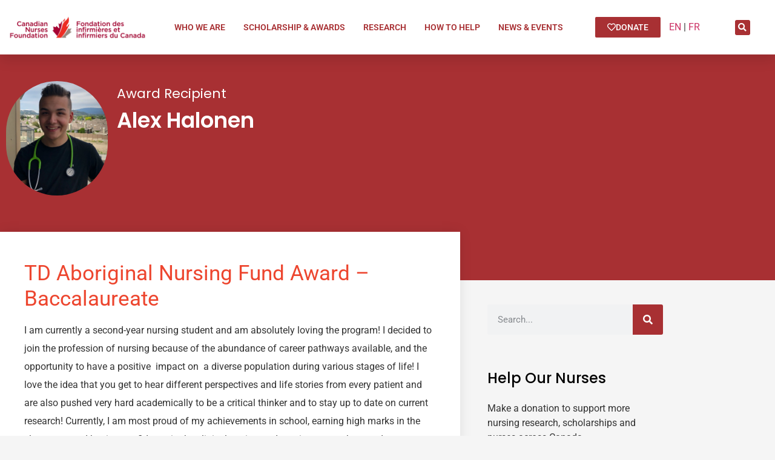

--- FILE ---
content_type: text/html; charset=UTF-8
request_url: https://cnf-fiic.ca/alex-halonen/
body_size: 15655
content:
<!doctype html>
<html lang="en-US">
<head>
	<meta charset="UTF-8">
	<meta name="viewport" content="width=device-width, initial-scale=1">
	<link rel="profile" href="https://gmpg.org/xfn/11">
	<title>Alex Halonen | Canadian Nurses Foundation</title>
<meta name='robots' content='max-image-preview:large' />
<link rel="alternate" hreflang="en" href="https://cnf-fiic.ca/alex-halonen/" />
<link rel="alternate" hreflang="x-default" href="https://cnf-fiic.ca/alex-halonen/" />
<link rel='dns-prefetch' href='//b2359383.smushcdn.com' />
<link rel="alternate" type="application/rss+xml" title="Canadian Nurses Foundation &raquo; Feed" href="https://cnf-fiic.ca/feed/" />
<link rel="alternate" type="application/rss+xml" title="Canadian Nurses Foundation &raquo; Comments Feed" href="https://cnf-fiic.ca/comments/feed/" />
<link rel="alternate" title="oEmbed (JSON)" type="application/json+oembed" href="https://cnf-fiic.ca/wp-json/oembed/1.0/embed?url=https%3A%2F%2Fcnf-fiic.ca%2Falex-halonen%2F" />
<link rel="alternate" title="oEmbed (XML)" type="text/xml+oembed" href="https://cnf-fiic.ca/wp-json/oembed/1.0/embed?url=https%3A%2F%2Fcnf-fiic.ca%2Falex-halonen%2F&#038;format=xml" />
		<style>
			.lazyload,
			.lazyloading {
				max-width: 100%;
			}
		</style>
		<style id='wp-img-auto-sizes-contain-inline-css'>
img:is([sizes=auto i],[sizes^="auto," i]){contain-intrinsic-size:3000px 1500px}
/*# sourceURL=wp-img-auto-sizes-contain-inline-css */
</style>
<style id='wp-emoji-styles-inline-css'>

	img.wp-smiley, img.emoji {
		display: inline !important;
		border: none !important;
		box-shadow: none !important;
		height: 1em !important;
		width: 1em !important;
		margin: 0 0.07em !important;
		vertical-align: -0.1em !important;
		background: none !important;
		padding: 0 !important;
	}
/*# sourceURL=wp-emoji-styles-inline-css */
</style>
<link rel='stylesheet' id='wp-block-library-css' href='https://cnf-fiic.ca/wp-includes/css/dist/block-library/style.min.css' media='all' />
<style id='global-styles-inline-css'>
:root{--wp--preset--aspect-ratio--square: 1;--wp--preset--aspect-ratio--4-3: 4/3;--wp--preset--aspect-ratio--3-4: 3/4;--wp--preset--aspect-ratio--3-2: 3/2;--wp--preset--aspect-ratio--2-3: 2/3;--wp--preset--aspect-ratio--16-9: 16/9;--wp--preset--aspect-ratio--9-16: 9/16;--wp--preset--color--black: #000000;--wp--preset--color--cyan-bluish-gray: #abb8c3;--wp--preset--color--white: #ffffff;--wp--preset--color--pale-pink: #f78da7;--wp--preset--color--vivid-red: #cf2e2e;--wp--preset--color--luminous-vivid-orange: #ff6900;--wp--preset--color--luminous-vivid-amber: #fcb900;--wp--preset--color--light-green-cyan: #7bdcb5;--wp--preset--color--vivid-green-cyan: #00d084;--wp--preset--color--pale-cyan-blue: #8ed1fc;--wp--preset--color--vivid-cyan-blue: #0693e3;--wp--preset--color--vivid-purple: #9b51e0;--wp--preset--gradient--vivid-cyan-blue-to-vivid-purple: linear-gradient(135deg,rgb(6,147,227) 0%,rgb(155,81,224) 100%);--wp--preset--gradient--light-green-cyan-to-vivid-green-cyan: linear-gradient(135deg,rgb(122,220,180) 0%,rgb(0,208,130) 100%);--wp--preset--gradient--luminous-vivid-amber-to-luminous-vivid-orange: linear-gradient(135deg,rgb(252,185,0) 0%,rgb(255,105,0) 100%);--wp--preset--gradient--luminous-vivid-orange-to-vivid-red: linear-gradient(135deg,rgb(255,105,0) 0%,rgb(207,46,46) 100%);--wp--preset--gradient--very-light-gray-to-cyan-bluish-gray: linear-gradient(135deg,rgb(238,238,238) 0%,rgb(169,184,195) 100%);--wp--preset--gradient--cool-to-warm-spectrum: linear-gradient(135deg,rgb(74,234,220) 0%,rgb(151,120,209) 20%,rgb(207,42,186) 40%,rgb(238,44,130) 60%,rgb(251,105,98) 80%,rgb(254,248,76) 100%);--wp--preset--gradient--blush-light-purple: linear-gradient(135deg,rgb(255,206,236) 0%,rgb(152,150,240) 100%);--wp--preset--gradient--blush-bordeaux: linear-gradient(135deg,rgb(254,205,165) 0%,rgb(254,45,45) 50%,rgb(107,0,62) 100%);--wp--preset--gradient--luminous-dusk: linear-gradient(135deg,rgb(255,203,112) 0%,rgb(199,81,192) 50%,rgb(65,88,208) 100%);--wp--preset--gradient--pale-ocean: linear-gradient(135deg,rgb(255,245,203) 0%,rgb(182,227,212) 50%,rgb(51,167,181) 100%);--wp--preset--gradient--electric-grass: linear-gradient(135deg,rgb(202,248,128) 0%,rgb(113,206,126) 100%);--wp--preset--gradient--midnight: linear-gradient(135deg,rgb(2,3,129) 0%,rgb(40,116,252) 100%);--wp--preset--font-size--small: 13px;--wp--preset--font-size--medium: 20px;--wp--preset--font-size--large: 36px;--wp--preset--font-size--x-large: 42px;--wp--preset--spacing--20: 0.44rem;--wp--preset--spacing--30: 0.67rem;--wp--preset--spacing--40: 1rem;--wp--preset--spacing--50: 1.5rem;--wp--preset--spacing--60: 2.25rem;--wp--preset--spacing--70: 3.38rem;--wp--preset--spacing--80: 5.06rem;--wp--preset--shadow--natural: 6px 6px 9px rgba(0, 0, 0, 0.2);--wp--preset--shadow--deep: 12px 12px 50px rgba(0, 0, 0, 0.4);--wp--preset--shadow--sharp: 6px 6px 0px rgba(0, 0, 0, 0.2);--wp--preset--shadow--outlined: 6px 6px 0px -3px rgb(255, 255, 255), 6px 6px rgb(0, 0, 0);--wp--preset--shadow--crisp: 6px 6px 0px rgb(0, 0, 0);}:root { --wp--style--global--content-size: 800px;--wp--style--global--wide-size: 1200px; }:where(body) { margin: 0; }.wp-site-blocks > .alignleft { float: left; margin-right: 2em; }.wp-site-blocks > .alignright { float: right; margin-left: 2em; }.wp-site-blocks > .aligncenter { justify-content: center; margin-left: auto; margin-right: auto; }:where(.wp-site-blocks) > * { margin-block-start: 24px; margin-block-end: 0; }:where(.wp-site-blocks) > :first-child { margin-block-start: 0; }:where(.wp-site-blocks) > :last-child { margin-block-end: 0; }:root { --wp--style--block-gap: 24px; }:root :where(.is-layout-flow) > :first-child{margin-block-start: 0;}:root :where(.is-layout-flow) > :last-child{margin-block-end: 0;}:root :where(.is-layout-flow) > *{margin-block-start: 24px;margin-block-end: 0;}:root :where(.is-layout-constrained) > :first-child{margin-block-start: 0;}:root :where(.is-layout-constrained) > :last-child{margin-block-end: 0;}:root :where(.is-layout-constrained) > *{margin-block-start: 24px;margin-block-end: 0;}:root :where(.is-layout-flex){gap: 24px;}:root :where(.is-layout-grid){gap: 24px;}.is-layout-flow > .alignleft{float: left;margin-inline-start: 0;margin-inline-end: 2em;}.is-layout-flow > .alignright{float: right;margin-inline-start: 2em;margin-inline-end: 0;}.is-layout-flow > .aligncenter{margin-left: auto !important;margin-right: auto !important;}.is-layout-constrained > .alignleft{float: left;margin-inline-start: 0;margin-inline-end: 2em;}.is-layout-constrained > .alignright{float: right;margin-inline-start: 2em;margin-inline-end: 0;}.is-layout-constrained > .aligncenter{margin-left: auto !important;margin-right: auto !important;}.is-layout-constrained > :where(:not(.alignleft):not(.alignright):not(.alignfull)){max-width: var(--wp--style--global--content-size);margin-left: auto !important;margin-right: auto !important;}.is-layout-constrained > .alignwide{max-width: var(--wp--style--global--wide-size);}body .is-layout-flex{display: flex;}.is-layout-flex{flex-wrap: wrap;align-items: center;}.is-layout-flex > :is(*, div){margin: 0;}body .is-layout-grid{display: grid;}.is-layout-grid > :is(*, div){margin: 0;}body{padding-top: 0px;padding-right: 0px;padding-bottom: 0px;padding-left: 0px;}a:where(:not(.wp-element-button)){text-decoration: underline;}:root :where(.wp-element-button, .wp-block-button__link){background-color: #32373c;border-width: 0;color: #fff;font-family: inherit;font-size: inherit;font-style: inherit;font-weight: inherit;letter-spacing: inherit;line-height: inherit;padding-top: calc(0.667em + 2px);padding-right: calc(1.333em + 2px);padding-bottom: calc(0.667em + 2px);padding-left: calc(1.333em + 2px);text-decoration: none;text-transform: inherit;}.has-black-color{color: var(--wp--preset--color--black) !important;}.has-cyan-bluish-gray-color{color: var(--wp--preset--color--cyan-bluish-gray) !important;}.has-white-color{color: var(--wp--preset--color--white) !important;}.has-pale-pink-color{color: var(--wp--preset--color--pale-pink) !important;}.has-vivid-red-color{color: var(--wp--preset--color--vivid-red) !important;}.has-luminous-vivid-orange-color{color: var(--wp--preset--color--luminous-vivid-orange) !important;}.has-luminous-vivid-amber-color{color: var(--wp--preset--color--luminous-vivid-amber) !important;}.has-light-green-cyan-color{color: var(--wp--preset--color--light-green-cyan) !important;}.has-vivid-green-cyan-color{color: var(--wp--preset--color--vivid-green-cyan) !important;}.has-pale-cyan-blue-color{color: var(--wp--preset--color--pale-cyan-blue) !important;}.has-vivid-cyan-blue-color{color: var(--wp--preset--color--vivid-cyan-blue) !important;}.has-vivid-purple-color{color: var(--wp--preset--color--vivid-purple) !important;}.has-black-background-color{background-color: var(--wp--preset--color--black) !important;}.has-cyan-bluish-gray-background-color{background-color: var(--wp--preset--color--cyan-bluish-gray) !important;}.has-white-background-color{background-color: var(--wp--preset--color--white) !important;}.has-pale-pink-background-color{background-color: var(--wp--preset--color--pale-pink) !important;}.has-vivid-red-background-color{background-color: var(--wp--preset--color--vivid-red) !important;}.has-luminous-vivid-orange-background-color{background-color: var(--wp--preset--color--luminous-vivid-orange) !important;}.has-luminous-vivid-amber-background-color{background-color: var(--wp--preset--color--luminous-vivid-amber) !important;}.has-light-green-cyan-background-color{background-color: var(--wp--preset--color--light-green-cyan) !important;}.has-vivid-green-cyan-background-color{background-color: var(--wp--preset--color--vivid-green-cyan) !important;}.has-pale-cyan-blue-background-color{background-color: var(--wp--preset--color--pale-cyan-blue) !important;}.has-vivid-cyan-blue-background-color{background-color: var(--wp--preset--color--vivid-cyan-blue) !important;}.has-vivid-purple-background-color{background-color: var(--wp--preset--color--vivid-purple) !important;}.has-black-border-color{border-color: var(--wp--preset--color--black) !important;}.has-cyan-bluish-gray-border-color{border-color: var(--wp--preset--color--cyan-bluish-gray) !important;}.has-white-border-color{border-color: var(--wp--preset--color--white) !important;}.has-pale-pink-border-color{border-color: var(--wp--preset--color--pale-pink) !important;}.has-vivid-red-border-color{border-color: var(--wp--preset--color--vivid-red) !important;}.has-luminous-vivid-orange-border-color{border-color: var(--wp--preset--color--luminous-vivid-orange) !important;}.has-luminous-vivid-amber-border-color{border-color: var(--wp--preset--color--luminous-vivid-amber) !important;}.has-light-green-cyan-border-color{border-color: var(--wp--preset--color--light-green-cyan) !important;}.has-vivid-green-cyan-border-color{border-color: var(--wp--preset--color--vivid-green-cyan) !important;}.has-pale-cyan-blue-border-color{border-color: var(--wp--preset--color--pale-cyan-blue) !important;}.has-vivid-cyan-blue-border-color{border-color: var(--wp--preset--color--vivid-cyan-blue) !important;}.has-vivid-purple-border-color{border-color: var(--wp--preset--color--vivid-purple) !important;}.has-vivid-cyan-blue-to-vivid-purple-gradient-background{background: var(--wp--preset--gradient--vivid-cyan-blue-to-vivid-purple) !important;}.has-light-green-cyan-to-vivid-green-cyan-gradient-background{background: var(--wp--preset--gradient--light-green-cyan-to-vivid-green-cyan) !important;}.has-luminous-vivid-amber-to-luminous-vivid-orange-gradient-background{background: var(--wp--preset--gradient--luminous-vivid-amber-to-luminous-vivid-orange) !important;}.has-luminous-vivid-orange-to-vivid-red-gradient-background{background: var(--wp--preset--gradient--luminous-vivid-orange-to-vivid-red) !important;}.has-very-light-gray-to-cyan-bluish-gray-gradient-background{background: var(--wp--preset--gradient--very-light-gray-to-cyan-bluish-gray) !important;}.has-cool-to-warm-spectrum-gradient-background{background: var(--wp--preset--gradient--cool-to-warm-spectrum) !important;}.has-blush-light-purple-gradient-background{background: var(--wp--preset--gradient--blush-light-purple) !important;}.has-blush-bordeaux-gradient-background{background: var(--wp--preset--gradient--blush-bordeaux) !important;}.has-luminous-dusk-gradient-background{background: var(--wp--preset--gradient--luminous-dusk) !important;}.has-pale-ocean-gradient-background{background: var(--wp--preset--gradient--pale-ocean) !important;}.has-electric-grass-gradient-background{background: var(--wp--preset--gradient--electric-grass) !important;}.has-midnight-gradient-background{background: var(--wp--preset--gradient--midnight) !important;}.has-small-font-size{font-size: var(--wp--preset--font-size--small) !important;}.has-medium-font-size{font-size: var(--wp--preset--font-size--medium) !important;}.has-large-font-size{font-size: var(--wp--preset--font-size--large) !important;}.has-x-large-font-size{font-size: var(--wp--preset--font-size--x-large) !important;}
:root :where(.wp-block-pullquote){font-size: 1.5em;line-height: 1.6;}
/*# sourceURL=global-styles-inline-css */
</style>
<link rel='stylesheet' id='wpml-blocks-css' href='https://cnf-fiic.ca/wp-content/plugins/sitepress-multilingual-cms/dist/css/blocks/styles.css' media='all' />
<link rel='stylesheet' id='wpml-legacy-horizontal-list-0-css' href='https://cnf-fiic.ca/wp-content/plugins/sitepress-multilingual-cms/templates/language-switchers/legacy-list-horizontal/style.min.css' media='all' />
<style id='wpml-legacy-horizontal-list-0-inline-css'>
.wpml-ls-statics-footer a, .wpml-ls-statics-footer .wpml-ls-sub-menu a, .wpml-ls-statics-footer .wpml-ls-sub-menu a:link, .wpml-ls-statics-footer li:not(.wpml-ls-current-language) .wpml-ls-link, .wpml-ls-statics-footer li:not(.wpml-ls-current-language) .wpml-ls-link:link {color:#444444;background-color:#ffffff;}.wpml-ls-statics-footer a, .wpml-ls-statics-footer .wpml-ls-sub-menu a:hover,.wpml-ls-statics-footer .wpml-ls-sub-menu a:focus, .wpml-ls-statics-footer .wpml-ls-sub-menu a:link:hover, .wpml-ls-statics-footer .wpml-ls-sub-menu a:link:focus {color:#000000;background-color:#eeeeee;}.wpml-ls-statics-footer .wpml-ls-current-language > a {color:#444444;background-color:#ffffff;}.wpml-ls-statics-footer .wpml-ls-current-language:hover>a, .wpml-ls-statics-footer .wpml-ls-current-language>a:focus {color:#000000;background-color:#eeeeee;}
.wpml-ls-statics-shortcode_actions a, .wpml-ls-statics-shortcode_actions .wpml-ls-sub-menu a, .wpml-ls-statics-shortcode_actions .wpml-ls-sub-menu a:link, .wpml-ls-statics-shortcode_actions li:not(.wpml-ls-current-language) .wpml-ls-link, .wpml-ls-statics-shortcode_actions li:not(.wpml-ls-current-language) .wpml-ls-link:link {color:#000000;}.wpml-ls-statics-shortcode_actions .wpml-ls-current-language > a {color:#dd3333;}
content: "|";
/*# sourceURL=wpml-legacy-horizontal-list-0-inline-css */
</style>
<link rel='stylesheet' id='hello-elementor-css' href='https://cnf-fiic.ca/wp-content/themes/hello-elementor/assets/css/reset.css' media='all' />
<link rel='stylesheet' id='hello-elementor-theme-style-css' href='https://cnf-fiic.ca/wp-content/themes/hello-elementor/assets/css/theme.css' media='all' />
<link rel='stylesheet' id='hello-elementor-header-footer-css' href='https://cnf-fiic.ca/wp-content/themes/hello-elementor/assets/css/header-footer.css' media='all' />
<link rel='stylesheet' id='elementor-frontend-css' href='https://cnf-fiic.ca/wp-content/plugins/elementor/assets/css/frontend.min.css' media='all' />
<link rel='stylesheet' id='widget-image-css' href='https://cnf-fiic.ca/wp-content/plugins/elementor/assets/css/widget-image.min.css' media='all' />
<link rel='stylesheet' id='widget-nav-menu-css' href='https://cnf-fiic.ca/wp-content/plugins/elementor-pro/assets/css/widget-nav-menu.min.css' media='all' />
<link rel='stylesheet' id='widget-search-form-css' href='https://cnf-fiic.ca/wp-content/plugins/elementor-pro/assets/css/widget-search-form.min.css' media='all' />
<link rel='stylesheet' id='elementor-icons-shared-0-css' href='https://cnf-fiic.ca/wp-content/plugins/elementor/assets/lib/font-awesome/css/fontawesome.min.css' media='all' />
<link rel='stylesheet' id='elementor-icons-fa-solid-css' href='https://cnf-fiic.ca/wp-content/plugins/elementor/assets/lib/font-awesome/css/solid.min.css' media='all' />
<link rel='stylesheet' id='e-sticky-css' href='https://cnf-fiic.ca/wp-content/plugins/elementor-pro/assets/css/modules/sticky.min.css' media='all' />
<link rel='stylesheet' id='widget-heading-css' href='https://cnf-fiic.ca/wp-content/plugins/elementor/assets/css/widget-heading.min.css' media='all' />
<link rel='stylesheet' id='widget-icon-list-css' href='https://cnf-fiic.ca/wp-content/plugins/elementor/assets/css/widget-icon-list.min.css' media='all' />
<link rel='stylesheet' id='widget-social-icons-css' href='https://cnf-fiic.ca/wp-content/plugins/elementor/assets/css/widget-social-icons.min.css' media='all' />
<link rel='stylesheet' id='e-apple-webkit-css' href='https://cnf-fiic.ca/wp-content/plugins/elementor/assets/css/conditionals/apple-webkit.min.css' media='all' />
<link rel='stylesheet' id='widget-image-box-css' href='https://cnf-fiic.ca/wp-content/plugins/elementor/assets/css/widget-image-box.min.css' media='all' />
<link rel='stylesheet' id='widget-social-css' href='https://cnf-fiic.ca/wp-content/plugins/elementor-pro/assets/css/widget-social.min.css' media='all' />
<link rel='stylesheet' id='e-animation-fadeIn-css' href='https://cnf-fiic.ca/wp-content/plugins/elementor/assets/lib/animations/styles/fadeIn.min.css' media='all' />
<link rel='stylesheet' id='e-popup-css' href='https://cnf-fiic.ca/wp-content/plugins/elementor-pro/assets/css/conditionals/popup.min.css' media='all' />
<link rel='stylesheet' id='elementor-icons-css' href='https://cnf-fiic.ca/wp-content/plugins/elementor/assets/lib/eicons/css/elementor-icons.min.css' media='all' />
<link rel='stylesheet' id='elementor-post-5-css' href='https://cnf-fiic.ca/wp-content/uploads/elementor/css/post-5.css' media='all' />
<link rel='stylesheet' id='elementor-post-472-css' href='https://cnf-fiic.ca/wp-content/uploads/elementor/css/post-472.css' media='all' />
<link rel='stylesheet' id='elementor-post-263-css' href='https://cnf-fiic.ca/wp-content/uploads/elementor/css/post-263.css' media='all' />
<link rel='stylesheet' id='elementor-post-10816-css' href='https://cnf-fiic.ca/wp-content/uploads/elementor/css/post-10816.css' media='all' />
<link rel='stylesheet' id='elementor-post-82770-css' href='https://cnf-fiic.ca/wp-content/uploads/elementor/css/post-82770.css' media='all' />
<link rel='stylesheet' id='elementor-gf-local-robotomono-css' href='https://cnf-fiic.ca/wp-content/uploads/elementor/google-fonts/css/robotomono.css' media='all' />
<link rel='stylesheet' id='elementor-gf-local-roboto-css' href='https://cnf-fiic.ca/wp-content/uploads/elementor/google-fonts/css/roboto.css' media='all' />
<link rel='stylesheet' id='elementor-gf-local-poppins-css' href='https://cnf-fiic.ca/wp-content/uploads/elementor/google-fonts/css/poppins.css' media='all' />
<link rel='stylesheet' id='elementor-icons-fa-regular-css' href='https://cnf-fiic.ca/wp-content/plugins/elementor/assets/lib/font-awesome/css/regular.min.css' media='all' />
<link rel='stylesheet' id='elementor-icons-fa-brands-css' href='https://cnf-fiic.ca/wp-content/plugins/elementor/assets/lib/font-awesome/css/brands.min.css' media='all' />
<script src="https://cnf-fiic.ca/wp-includes/js/jquery/jquery.min.js" id="jquery-core-js"></script>
<script src="https://cnf-fiic.ca/wp-includes/js/jquery/jquery-migrate.min.js" id="jquery-migrate-js"></script>
<link rel="https://api.w.org/" href="https://cnf-fiic.ca/wp-json/" /><link rel="alternate" title="JSON" type="application/json" href="https://cnf-fiic.ca/wp-json/wp/v2/posts/8828" /><link rel="EditURI" type="application/rsd+xml" title="RSD" href="https://cnf-fiic.ca/xmlrpc.php?rsd" />
<meta name="generator" content="WordPress 6.9" />
<link rel='shortlink' href='https://cnf-fiic.ca/?p=8828' />
<meta name="generator" content="WPML ver:4.6.15 stt:1,4;" />
<!-- HFCM by 99 Robots - Snippet # 1: Google Analytics GA4 -->
<!-- Global site tag (gtag.js) - Google Analytics -->
<script async src="https://www.googletagmanager.com/gtag/js?id=G-FBB8MDQMY1"></script>
<script>
  window.dataLayer = window.dataLayer || [];
  function gtag(){dataLayer.push(arguments);}
  gtag('js', new Date());

  gtag('config', 'G-FBB8MDQMY1');
</script>
<!-- /end HFCM by 99 Robots -->
		<script>
			document.documentElement.className = document.documentElement.className.replace('no-js', 'js');
		</script>
				<style>
			.no-js img.lazyload {
				display: none;
			}

			figure.wp-block-image img.lazyloading {
				min-width: 150px;
			}

			.lazyload,
			.lazyloading {
				--smush-placeholder-width: 100px;
				--smush-placeholder-aspect-ratio: 1/1;
				width: var(--smush-image-width, var(--smush-placeholder-width)) !important;
				aspect-ratio: var(--smush-image-aspect-ratio, var(--smush-placeholder-aspect-ratio)) !important;
			}

						.lazyload, .lazyloading {
				opacity: 0;
			}

			.lazyloaded {
				opacity: 1;
				transition: opacity 400ms;
				transition-delay: 0ms;
			}

					</style>
		<meta name="generator" content="Elementor 3.34.1; features: additional_custom_breakpoints; settings: css_print_method-external, google_font-enabled, font_display-auto">
<!-- SEO meta tags powered by SmartCrawl https://wpmudev.com/project/smartcrawl-wordpress-seo/ -->
<link rel="canonical" href="https://cnf-fiic.ca/alex-halonen/" />
<meta name="description" content="TD Aboriginal Nursing Fund Award - Baccalaureate I am currently a second-year nursing student and am absolutely loving the program! I decided to join the pr ..." />
<script type="application/ld+json">{"@context":"https:\/\/schema.org","@graph":[{"@type":"Organization","@id":"https:\/\/cnf-fiic.ca\/#schema-publishing-organization","url":"https:\/\/cnf-fiic.ca","name":"Canadian Nurses Foundation","logo":{"@type":"ImageObject","@id":"https:\/\/cnf-fiic.ca\/#schema-organization-logo","url":"https:\/\/cnf-fiic.ca\/wp-content\/uploads\/2021\/02\/Colour_flame-removebg.png","height":60,"width":60}},{"@type":"WebSite","@id":"https:\/\/cnf-fiic.ca\/#schema-website","url":"https:\/\/cnf-fiic.ca","name":"Canadian Nurses Foundation","encoding":"UTF-8","potentialAction":{"@type":"SearchAction","target":"https:\/\/cnf-fiic.ca\/search\/{search_term_string}\/","query-input":"required name=search_term_string"},"image":{"@type":"ImageObject","@id":"https:\/\/cnf-fiic.ca\/#schema-site-logo","url":"https:\/\/cnf-fiic.ca\/wp-content\/uploads\/2021\/02\/Colour_French-removebg.png","height":200,"width":1000}},{"@type":"BreadcrumbList","@id":"https:\/\/cnf-fiic.ca\/alex-halonen?page&name=alex-halonen\/#breadcrumb","itemListElement":[{"@type":"ListItem","position":1,"name":"Home","item":"https:\/\/cnf-fiic.ca"},{"@type":"ListItem","position":2,"name":"News &#038; Events","item":"https:\/\/cnf-fiic.ca\/news-events\/"},{"@type":"ListItem","position":3,"name":"Award Recipients","item":"https:\/\/cnf-fiic.ca\/news-events\/award-recipients\/"},{"@type":"ListItem","position":4,"name":"Alex Halonen"}]},{"@type":"Person","@id":"https:\/\/cnf-fiic.ca\/author\/webmaster\/#schema-author","name":"Gustavo Natotschiev","url":"https:\/\/cnf-fiic.ca\/author\/webmaster\/"},{"@type":"WebPage","@id":"https:\/\/cnf-fiic.ca\/alex-halonen\/#schema-webpage","isPartOf":{"@id":"https:\/\/cnf-fiic.ca\/#schema-website"},"publisher":{"@id":"https:\/\/cnf-fiic.ca\/#schema-publishing-organization"},"url":"https:\/\/cnf-fiic.ca\/alex-halonen\/"},{"@type":"Article","mainEntityOfPage":{"@id":"https:\/\/cnf-fiic.ca\/alex-halonen\/#schema-webpage"},"author":{"@id":"https:\/\/cnf-fiic.ca\/author\/webmaster\/#schema-author"},"publisher":{"@id":"https:\/\/cnf-fiic.ca\/#schema-publishing-organization"},"dateModified":"2021-06-23T01:52:35","datePublished":"2019-07-10T14:50:05","headline":"Alex Halonen | Canadian Nurses Foundation","description":"TD Aboriginal Nursing Fund Award - Baccalaureate I am currently a second-year nursing student and am absolutely loving the program! I decided to join the pr ...","name":"Alex Halonen","image":{"@type":"ImageObject","@id":"https:\/\/cnf-fiic.ca\/alex-halonen\/#schema-article-image","url":"https:\/\/cnf-fiic.ca\/wp-content\/uploads\/2019\/07\/Alex-Halonen-rotated-e1623771102737.jpg","height":1730,"width":1536},"thumbnailUrl":"https:\/\/cnf-fiic.ca\/wp-content\/uploads\/2019\/07\/Alex-Halonen-rotated-e1623771102737.jpg"}]}</script>
<meta property="og:type" content="article" />
<meta property="og:url" content="https://cnf-fiic.ca/alex-halonen/" />
<meta property="og:title" content="Alex Halonen | Canadian Nurses Foundation" />
<meta property="og:description" content="TD Aboriginal Nursing Fund Award - Baccalaureate I am currently a second-year nursing student and am absolutely loving the program! I decided to join the pr ..." />
<meta property="og:image" content="https://cnf-fiic.ca/wp-content/uploads/2019/07/Alex-Halonen-rotated-e1623771102737.jpg" />
<meta property="og:image:width" content="1536" />
<meta property="og:image:height" content="1730" />
<meta property="article:published_time" content="2019-07-10T14:50:05" />
<meta property="article:author" content="webmaster" />
<meta name="twitter:card" content="summary_large_image" />
<meta name="twitter:title" content="Alex Halonen | Canadian Nurses Foundation" />
<meta name="twitter:description" content="TD Aboriginal Nursing Fund Award - Baccalaureate I am currently a second-year nursing student and am absolutely loving the program! I decided to join the pr ..." />
<meta name="twitter:image" content="https://cnf-fiic.ca/wp-content/uploads/2019/07/Alex-Halonen-rotated-e1623771102737.jpg" />
<!-- /SEO -->
			<style>
				.e-con.e-parent:nth-of-type(n+4):not(.e-lazyloaded):not(.e-no-lazyload),
				.e-con.e-parent:nth-of-type(n+4):not(.e-lazyloaded):not(.e-no-lazyload) * {
					background-image: none !important;
				}
				@media screen and (max-height: 1024px) {
					.e-con.e-parent:nth-of-type(n+3):not(.e-lazyloaded):not(.e-no-lazyload),
					.e-con.e-parent:nth-of-type(n+3):not(.e-lazyloaded):not(.e-no-lazyload) * {
						background-image: none !important;
					}
				}
				@media screen and (max-height: 640px) {
					.e-con.e-parent:nth-of-type(n+2):not(.e-lazyloaded):not(.e-no-lazyload),
					.e-con.e-parent:nth-of-type(n+2):not(.e-lazyloaded):not(.e-no-lazyload) * {
						background-image: none !important;
					}
				}
			</style>
			<link rel="icon" href="https://b2359383.smushcdn.com/2359383/wp-content/uploads/2021/02/Colour_flame-removebg-150x150.png?lossy=0&strip=1&webp=1" sizes="32x32" />
<link rel="icon" href="https://b2359383.smushcdn.com/2359383/wp-content/uploads/2021/02/Colour_flame-removebg.png?lossy=0&strip=1&webp=1" sizes="192x192" />
<link rel="apple-touch-icon" href="https://b2359383.smushcdn.com/2359383/wp-content/uploads/2021/02/Colour_flame-removebg.png?lossy=0&strip=1&webp=1" />
<meta name="msapplication-TileImage" content="https://cnf-fiic.ca/wp-content/uploads/2021/02/Colour_flame-removebg.png" />
</head>
<body class="wp-singular post-template-default single single-post postid-8828 single-format-standard wp-custom-logo wp-embed-responsive wp-theme-hello-elementor hello-elementor-default elementor-default elementor-kit-5 elementor-page-10816">


<a class="skip-link screen-reader-text" href="#content">Skip to content</a>

		<div data-elementor-type="header" data-elementor-id="472" class="elementor elementor-472 elementor-location-header" data-elementor-post-type="elementor_library">
					<section class="elementor-section elementor-top-section elementor-element elementor-element-3cbd07d elementor-section-height-min-height elementor-hidden-phone elementor-hidden-tablet elementor-section-boxed elementor-section-height-default elementor-section-items-middle" data-id="3cbd07d" data-element_type="section" data-settings="{&quot;background_background&quot;:&quot;classic&quot;,&quot;sticky&quot;:&quot;top&quot;,&quot;sticky_on&quot;:[&quot;desktop&quot;,&quot;tablet&quot;,&quot;mobile&quot;],&quot;sticky_offset&quot;:0,&quot;sticky_effects_offset&quot;:0,&quot;sticky_anchor_link_offset&quot;:0}">
						<div class="elementor-container elementor-column-gap-default">
					<div class="elementor-column elementor-col-20 elementor-top-column elementor-element elementor-element-266d88a" data-id="266d88a" data-element_type="column" data-settings="{&quot;background_background&quot;:&quot;classic&quot;}">
			<div class="elementor-widget-wrap elementor-element-populated">
						<div class="elementor-element elementor-element-d7c0e32 elementor-widget elementor-widget-image" data-id="d7c0e32" data-element_type="widget" data-widget_type="image.default">
				<div class="elementor-widget-container">
																<a href="https://cnf-fiic.ca">
							<img fetchpriority="high" width="1000" height="200" src="https://b2359383.smushcdn.com/2359383/wp-content/uploads/2021/02/Colour_English-removebg.png?lossy=0&strip=1&webp=1" class="attachment-full size-full wp-image-26" alt="" srcset="https://b2359383.smushcdn.com/2359383/wp-content/uploads/2021/02/Colour_English-removebg.png?lossy=0&strip=1&webp=1 1000w, https://b2359383.smushcdn.com/2359383/wp-content/uploads/2021/02/Colour_English-removebg-300x60.png?lossy=0&strip=1&webp=1 300w, https://b2359383.smushcdn.com/2359383/wp-content/uploads/2021/02/Colour_English-removebg-768x154.png?lossy=0&strip=1&webp=1 768w" sizes="(max-width: 1000px) 100vw, 1000px" />								</a>
															</div>
				</div>
					</div>
		</div>
				<div class="elementor-column elementor-col-20 elementor-top-column elementor-element elementor-element-0cde90b" data-id="0cde90b" data-element_type="column">
			<div class="elementor-widget-wrap elementor-element-populated">
						<div class="elementor-element elementor-element-cfe9cd5 elementor-nav-menu__align-center elementor-widget__width-inherit elementor-nav-menu--dropdown-tablet elementor-nav-menu__text-align-aside elementor-nav-menu--toggle elementor-nav-menu--burger elementor-widget elementor-widget-nav-menu" data-id="cfe9cd5" data-element_type="widget" data-settings="{&quot;submenu_icon&quot;:{&quot;value&quot;:&quot;&lt;i class=\&quot;\&quot;&gt;&lt;\/i&gt;&quot;,&quot;library&quot;:&quot;&quot;},&quot;layout&quot;:&quot;horizontal&quot;,&quot;toggle&quot;:&quot;burger&quot;}" data-widget_type="nav-menu.default">
				<div class="elementor-widget-container">
								<nav aria-label="Menu" class="elementor-nav-menu--main elementor-nav-menu__container elementor-nav-menu--layout-horizontal e--pointer-text e--animation-sink">
				<ul id="menu-1-cfe9cd5" class="elementor-nav-menu"><li class="menu-item menu-item-type-custom menu-item-object-custom menu-item-has-children menu-item-528"><a href="#" class="elementor-item elementor-item-anchor">Who We Are</a>
<ul class="sub-menu elementor-nav-menu--dropdown">
	<li class="menu-item menu-item-type-post_type menu-item-object-page menu-item-507"><a href="https://cnf-fiic.ca/our-history/" class="elementor-sub-item">Our History</a></li>
	<li class="menu-item menu-item-type-post_type menu-item-object-page menu-item-581"><a href="https://cnf-fiic.ca/leadership/" class="elementor-sub-item">Leadership</a></li>
	<li class="menu-item menu-item-type-post_type menu-item-object-page menu-item-10592"><a href="https://cnf-fiic.ca/annual-reports/" class="elementor-sub-item">Annual Reports</a></li>
	<li class="menu-item menu-item-type-post_type menu-item-object-page menu-item-47410"><a href="https://cnf-fiic.ca/healing-healthcare/" class="elementor-sub-item">Pillars</a></li>
</ul>
</li>
<li class="menu-item menu-item-type-custom menu-item-object-custom menu-item-has-children menu-item-46"><a href="#" class="elementor-item elementor-item-anchor">Scholarship &#038; Awards</a>
<ul class="sub-menu elementor-nav-menu--dropdown">
	<li class="menu-item menu-item-type-post_type menu-item-object-page menu-item-689"><a href="https://cnf-fiic.ca/scholarships/" class="elementor-sub-item">Scholarships</a></li>
	<li class="menu-item menu-item-type-post_type menu-item-object-page menu-item-39130"><a href="https://cnf-fiic.ca/awards-criteria/" class="elementor-sub-item">Available Scholarships</a></li>
	<li class="menu-item menu-item-type-post_type menu-item-object-page menu-item-731"><a href="https://cnf-fiic.ca/awards/" class="elementor-sub-item">Awards Program</a></li>
	<li class="menu-item menu-item-type-post_type menu-item-object-page menu-item-10990"><a href="https://cnf-fiic.ca/fund-scholarship/" class="elementor-sub-item">Fund a Scholarship</a></li>
	<li class="menu-item menu-item-type-custom menu-item-object-custom menu-item-11863"><a href="/news-events/award-recipients/" class="elementor-sub-item">Award Recipients</a></li>
</ul>
</li>
<li class="menu-item menu-item-type-custom menu-item-object-custom menu-item-has-children menu-item-47"><a href="#" class="elementor-item elementor-item-anchor">Research</a>
<ul class="sub-menu elementor-nav-menu--dropdown">
	<li class="menu-item menu-item-type-post_type menu-item-object-page menu-item-11056"><a href="https://cnf-fiic.ca/research/" class="elementor-sub-item">Nursing Research</a></li>
	<li class="menu-item menu-item-type-custom menu-item-object-custom menu-item-11054"><a href="/research/#Grants" class="elementor-sub-item elementor-item-anchor">Research Grants</a></li>
	<li class="menu-item menu-item-type-custom menu-item-object-custom menu-item-10530"><a href="/research/#Researchers" class="elementor-sub-item elementor-item-anchor">Our Researchers</a></li>
	<li class="menu-item menu-item-type-custom menu-item-object-custom menu-item-10535"><a href="/research/#Fund" class="elementor-sub-item elementor-item-anchor">Fund Research</a></li>
</ul>
</li>
<li class="menu-item menu-item-type-custom menu-item-object-custom menu-item-has-children menu-item-48"><a href="#" class="elementor-item elementor-item-anchor">How To Help</a>
<ul class="sub-menu elementor-nav-menu--dropdown">
	<li class="menu-item menu-item-type-post_type menu-item-object-page menu-item-10557"><a href="https://cnf-fiic.ca/donate/" class="elementor-sub-item">Donate</a></li>
	<li class="menu-item menu-item-type-custom menu-item-object-custom menu-item-has-children menu-item-10570"><a href="#" class="elementor-sub-item elementor-item-anchor">Campaigns</a>
	<ul class="sub-menu elementor-nav-menu--dropdown">
		<li class="menu-item menu-item-type-post_type menu-item-object-page menu-item-10692"><a href="https://cnf-fiic.ca/?page_id=10643" class="elementor-sub-item">CNF Covid-19 Fund For Nurses</a></li>
		<li class="menu-item menu-item-type-custom menu-item-object-custom menu-item-10629"><a href="https://cnf-fiic.ca/healing-healthcare/" class="elementor-sub-item">Healing Healthcare</a></li>
	</ul>
</li>
	<li class="menu-item menu-item-type-post_type menu-item-object-page menu-item-10569"><a href="https://cnf-fiic.ca/legacy-giving/" class="elementor-sub-item">Legacy Giving</a></li>
	<li class="menu-item menu-item-type-post_type menu-item-object-page menu-item-11085"><a href="https://cnf-fiic.ca/thank-a-nurse/" class="elementor-sub-item">Thank a Nurse</a></li>
</ul>
</li>
<li class="menu-item menu-item-type-custom menu-item-object-custom menu-item-has-children menu-item-49"><a href="#" class="elementor-item elementor-item-anchor">News &#038; Events</a>
<ul class="sub-menu elementor-nav-menu--dropdown">
	<li class="menu-item menu-item-type-custom menu-item-object-custom menu-item-11861"><a href="/news-events/press-releases/" class="elementor-sub-item">Press Releases</a></li>
	<li class="menu-item menu-item-type-custom menu-item-object-custom menu-item-11862"><a href="/news-events/annual-gala/" class="elementor-sub-item">Annual Gala</a></li>
	<li class="menu-item menu-item-type-post_type menu-item-object-page menu-item-10873"><a href="https://cnf-fiic.ca/newsletter/" class="elementor-sub-item">Newsletter</a></li>
</ul>
</li>
</ul>			</nav>
					<div class="elementor-menu-toggle" role="button" tabindex="0" aria-label="Menu Toggle" aria-expanded="false">
			<i aria-hidden="true" role="presentation" class="elementor-menu-toggle__icon--open eicon-menu-bar"></i><i aria-hidden="true" role="presentation" class="elementor-menu-toggle__icon--close eicon-close"></i>		</div>
					<nav class="elementor-nav-menu--dropdown elementor-nav-menu__container" aria-hidden="true">
				<ul id="menu-2-cfe9cd5" class="elementor-nav-menu"><li class="menu-item menu-item-type-custom menu-item-object-custom menu-item-has-children menu-item-528"><a href="#" class="elementor-item elementor-item-anchor" tabindex="-1">Who We Are</a>
<ul class="sub-menu elementor-nav-menu--dropdown">
	<li class="menu-item menu-item-type-post_type menu-item-object-page menu-item-507"><a href="https://cnf-fiic.ca/our-history/" class="elementor-sub-item" tabindex="-1">Our History</a></li>
	<li class="menu-item menu-item-type-post_type menu-item-object-page menu-item-581"><a href="https://cnf-fiic.ca/leadership/" class="elementor-sub-item" tabindex="-1">Leadership</a></li>
	<li class="menu-item menu-item-type-post_type menu-item-object-page menu-item-10592"><a href="https://cnf-fiic.ca/annual-reports/" class="elementor-sub-item" tabindex="-1">Annual Reports</a></li>
	<li class="menu-item menu-item-type-post_type menu-item-object-page menu-item-47410"><a href="https://cnf-fiic.ca/healing-healthcare/" class="elementor-sub-item" tabindex="-1">Pillars</a></li>
</ul>
</li>
<li class="menu-item menu-item-type-custom menu-item-object-custom menu-item-has-children menu-item-46"><a href="#" class="elementor-item elementor-item-anchor" tabindex="-1">Scholarship &#038; Awards</a>
<ul class="sub-menu elementor-nav-menu--dropdown">
	<li class="menu-item menu-item-type-post_type menu-item-object-page menu-item-689"><a href="https://cnf-fiic.ca/scholarships/" class="elementor-sub-item" tabindex="-1">Scholarships</a></li>
	<li class="menu-item menu-item-type-post_type menu-item-object-page menu-item-39130"><a href="https://cnf-fiic.ca/awards-criteria/" class="elementor-sub-item" tabindex="-1">Available Scholarships</a></li>
	<li class="menu-item menu-item-type-post_type menu-item-object-page menu-item-731"><a href="https://cnf-fiic.ca/awards/" class="elementor-sub-item" tabindex="-1">Awards Program</a></li>
	<li class="menu-item menu-item-type-post_type menu-item-object-page menu-item-10990"><a href="https://cnf-fiic.ca/fund-scholarship/" class="elementor-sub-item" tabindex="-1">Fund a Scholarship</a></li>
	<li class="menu-item menu-item-type-custom menu-item-object-custom menu-item-11863"><a href="/news-events/award-recipients/" class="elementor-sub-item" tabindex="-1">Award Recipients</a></li>
</ul>
</li>
<li class="menu-item menu-item-type-custom menu-item-object-custom menu-item-has-children menu-item-47"><a href="#" class="elementor-item elementor-item-anchor" tabindex="-1">Research</a>
<ul class="sub-menu elementor-nav-menu--dropdown">
	<li class="menu-item menu-item-type-post_type menu-item-object-page menu-item-11056"><a href="https://cnf-fiic.ca/research/" class="elementor-sub-item" tabindex="-1">Nursing Research</a></li>
	<li class="menu-item menu-item-type-custom menu-item-object-custom menu-item-11054"><a href="/research/#Grants" class="elementor-sub-item elementor-item-anchor" tabindex="-1">Research Grants</a></li>
	<li class="menu-item menu-item-type-custom menu-item-object-custom menu-item-10530"><a href="/research/#Researchers" class="elementor-sub-item elementor-item-anchor" tabindex="-1">Our Researchers</a></li>
	<li class="menu-item menu-item-type-custom menu-item-object-custom menu-item-10535"><a href="/research/#Fund" class="elementor-sub-item elementor-item-anchor" tabindex="-1">Fund Research</a></li>
</ul>
</li>
<li class="menu-item menu-item-type-custom menu-item-object-custom menu-item-has-children menu-item-48"><a href="#" class="elementor-item elementor-item-anchor" tabindex="-1">How To Help</a>
<ul class="sub-menu elementor-nav-menu--dropdown">
	<li class="menu-item menu-item-type-post_type menu-item-object-page menu-item-10557"><a href="https://cnf-fiic.ca/donate/" class="elementor-sub-item" tabindex="-1">Donate</a></li>
	<li class="menu-item menu-item-type-custom menu-item-object-custom menu-item-has-children menu-item-10570"><a href="#" class="elementor-sub-item elementor-item-anchor" tabindex="-1">Campaigns</a>
	<ul class="sub-menu elementor-nav-menu--dropdown">
		<li class="menu-item menu-item-type-post_type menu-item-object-page menu-item-10692"><a href="https://cnf-fiic.ca/?page_id=10643" class="elementor-sub-item" tabindex="-1">CNF Covid-19 Fund For Nurses</a></li>
		<li class="menu-item menu-item-type-custom menu-item-object-custom menu-item-10629"><a href="https://cnf-fiic.ca/healing-healthcare/" class="elementor-sub-item" tabindex="-1">Healing Healthcare</a></li>
	</ul>
</li>
	<li class="menu-item menu-item-type-post_type menu-item-object-page menu-item-10569"><a href="https://cnf-fiic.ca/legacy-giving/" class="elementor-sub-item" tabindex="-1">Legacy Giving</a></li>
	<li class="menu-item menu-item-type-post_type menu-item-object-page menu-item-11085"><a href="https://cnf-fiic.ca/thank-a-nurse/" class="elementor-sub-item" tabindex="-1">Thank a Nurse</a></li>
</ul>
</li>
<li class="menu-item menu-item-type-custom menu-item-object-custom menu-item-has-children menu-item-49"><a href="#" class="elementor-item elementor-item-anchor" tabindex="-1">News &#038; Events</a>
<ul class="sub-menu elementor-nav-menu--dropdown">
	<li class="menu-item menu-item-type-custom menu-item-object-custom menu-item-11861"><a href="/news-events/press-releases/" class="elementor-sub-item" tabindex="-1">Press Releases</a></li>
	<li class="menu-item menu-item-type-custom menu-item-object-custom menu-item-11862"><a href="/news-events/annual-gala/" class="elementor-sub-item" tabindex="-1">Annual Gala</a></li>
	<li class="menu-item menu-item-type-post_type menu-item-object-page menu-item-10873"><a href="https://cnf-fiic.ca/newsletter/" class="elementor-sub-item" tabindex="-1">Newsletter</a></li>
</ul>
</li>
</ul>			</nav>
						</div>
				</div>
					</div>
		</div>
				<div class="elementor-column elementor-col-20 elementor-top-column elementor-element elementor-element-22fef9c" data-id="22fef9c" data-element_type="column">
			<div class="elementor-widget-wrap elementor-element-populated">
						<div class="elementor-element elementor-element-e793acd elementor-align-center elementor-mobile-align-center elementor-widget elementor-widget-button" data-id="e793acd" data-element_type="widget" data-widget_type="button.default">
				<div class="elementor-widget-container">
									<div class="elementor-button-wrapper">
					<a class="elementor-button elementor-button-link elementor-size-xs" href="https://cnf-fiic.ca/donate-3/">
						<span class="elementor-button-content-wrapper">
						<span class="elementor-button-icon">
				<i aria-hidden="true" class="far fa-heart"></i>			</span>
									<span class="elementor-button-text">donate</span>
					</span>
					</a>
				</div>
								</div>
				</div>
					</div>
		</div>
				<div class="elementor-column elementor-col-20 elementor-top-column elementor-element elementor-element-9229fdc" data-id="9229fdc" data-element_type="column">
			<div class="elementor-widget-wrap elementor-element-populated">
						<div class="elementor-element elementor-element-9c588af elementor-widget elementor-widget-text-editor" data-id="9c588af" data-element_type="widget" data-widget_type="text-editor.default">
				<div class="elementor-widget-container">
									<a href="/">EN</a> | <a href="/fr">FR</a>								</div>
				</div>
					</div>
		</div>
				<div class="elementor-column elementor-col-20 elementor-top-column elementor-element elementor-element-7090f92" data-id="7090f92" data-element_type="column">
			<div class="elementor-widget-wrap elementor-element-populated">
						<div class="elementor-element elementor-element-566097e elementor-search-form--skin-full_screen elementor-widget elementor-widget-search-form" data-id="566097e" data-element_type="widget" data-settings="{&quot;skin&quot;:&quot;full_screen&quot;}" data-widget_type="search-form.default">
				<div class="elementor-widget-container">
							<search role="search">
			<form class="elementor-search-form" action="https://cnf-fiic.ca" method="get">
												<div class="elementor-search-form__toggle" role="button" tabindex="0" aria-label="Search">
					<i aria-hidden="true" class="fas fa-search"></i>				</div>
								<div class="elementor-search-form__container">
					<label class="elementor-screen-only" for="elementor-search-form-566097e">Search</label>

					
					<input id="elementor-search-form-566097e" placeholder="Search..." class="elementor-search-form__input" type="search" name="s" value="">
					
					
										<div class="dialog-lightbox-close-button dialog-close-button" role="button" tabindex="0" aria-label="Close this search box.">
						<i aria-hidden="true" class="eicon-close"></i>					</div>
									</div>
			</form>
		</search>
						</div>
				</div>
					</div>
		</div>
					</div>
		</section>
				<section class="elementor-section elementor-top-section elementor-element elementor-element-45ff580 elementor-section-height-min-height elementor-hidden-desktop elementor-hidden-phone elementor-section-boxed elementor-section-height-default elementor-section-items-middle" data-id="45ff580" data-element_type="section" data-settings="{&quot;background_background&quot;:&quot;classic&quot;,&quot;sticky&quot;:&quot;top&quot;,&quot;sticky_on&quot;:[&quot;desktop&quot;,&quot;tablet&quot;,&quot;mobile&quot;],&quot;sticky_offset&quot;:0,&quot;sticky_effects_offset&quot;:0,&quot;sticky_anchor_link_offset&quot;:0}">
						<div class="elementor-container elementor-column-gap-default">
					<div class="elementor-column elementor-col-25 elementor-top-column elementor-element elementor-element-df29209" data-id="df29209" data-element_type="column">
			<div class="elementor-widget-wrap elementor-element-populated">
						<section class="elementor-section elementor-inner-section elementor-element elementor-element-95dc49e elementor-section-boxed elementor-section-height-default elementor-section-height-default" data-id="95dc49e" data-element_type="section">
						<div class="elementor-container elementor-column-gap-default">
					<div class="elementor-column elementor-col-50 elementor-inner-column elementor-element elementor-element-81a9505" data-id="81a9505" data-element_type="column">
			<div class="elementor-widget-wrap elementor-element-populated">
						<div class="elementor-element elementor-element-f5dd96a elementor-search-form--skin-full_screen elementor-widget elementor-widget-search-form" data-id="f5dd96a" data-element_type="widget" data-settings="{&quot;skin&quot;:&quot;full_screen&quot;}" data-widget_type="search-form.default">
				<div class="elementor-widget-container">
							<search role="search">
			<form class="elementor-search-form" action="https://cnf-fiic.ca" method="get">
												<div class="elementor-search-form__toggle" role="button" tabindex="0" aria-label="Search">
					<i aria-hidden="true" class="fas fa-search"></i>				</div>
								<div class="elementor-search-form__container">
					<label class="elementor-screen-only" for="elementor-search-form-f5dd96a">Search</label>

					
					<input id="elementor-search-form-f5dd96a" placeholder="Search..." class="elementor-search-form__input" type="search" name="s" value="">
					
					
										<div class="dialog-lightbox-close-button dialog-close-button" role="button" tabindex="0" aria-label="Close this search box.">
						<i aria-hidden="true" class="eicon-close"></i>					</div>
									</div>
			</form>
		</search>
						</div>
				</div>
					</div>
		</div>
				<div class="elementor-column elementor-col-50 elementor-inner-column elementor-element elementor-element-2161e5e" data-id="2161e5e" data-element_type="column">
			<div class="elementor-widget-wrap elementor-element-populated">
						<div class="elementor-element elementor-element-9888dfe elementor-widget elementor-widget-text-editor" data-id="9888dfe" data-element_type="widget" data-widget_type="text-editor.default">
				<div class="elementor-widget-container">
									<p><a href="/">EN</a> | <a href="/fr">FR</a></p>								</div>
				</div>
					</div>
		</div>
					</div>
		</section>
					</div>
		</div>
				<div class="elementor-column elementor-col-25 elementor-top-column elementor-element elementor-element-684cb7c" data-id="684cb7c" data-element_type="column">
			<div class="elementor-widget-wrap elementor-element-populated">
						<div class="elementor-element elementor-element-9a99cec elementor-widget elementor-widget-image" data-id="9a99cec" data-element_type="widget" data-widget_type="image.default">
				<div class="elementor-widget-container">
																<a href="https://cnf-fiic.ca">
							<img fetchpriority="high" width="1000" height="200" src="https://b2359383.smushcdn.com/2359383/wp-content/uploads/2021/02/Colour_English-removebg.png?lossy=0&strip=1&webp=1" class="attachment-full size-full wp-image-26" alt="" srcset="https://b2359383.smushcdn.com/2359383/wp-content/uploads/2021/02/Colour_English-removebg.png?lossy=0&strip=1&webp=1 1000w, https://b2359383.smushcdn.com/2359383/wp-content/uploads/2021/02/Colour_English-removebg-300x60.png?lossy=0&strip=1&webp=1 300w, https://b2359383.smushcdn.com/2359383/wp-content/uploads/2021/02/Colour_English-removebg-768x154.png?lossy=0&strip=1&webp=1 768w" sizes="(max-width: 1000px) 100vw, 1000px" />								</a>
															</div>
				</div>
					</div>
		</div>
				<div class="elementor-column elementor-col-25 elementor-top-column elementor-element elementor-element-18b50cc" data-id="18b50cc" data-element_type="column">
			<div class="elementor-widget-wrap elementor-element-populated">
						<div class="elementor-element elementor-element-d998b8e elementor-align-center elementor-mobile-align-center elementor-widget elementor-widget-button" data-id="d998b8e" data-element_type="widget" data-widget_type="button.default">
				<div class="elementor-widget-container">
									<div class="elementor-button-wrapper">
					<a class="elementor-button elementor-button-link elementor-size-md" href="https://cnf-fiic.ca/donate-3/">
						<span class="elementor-button-content-wrapper">
						<span class="elementor-button-icon">
				<i aria-hidden="true" class="far fa-heart"></i>			</span>
									<span class="elementor-button-text">donate</span>
					</span>
					</a>
				</div>
								</div>
				</div>
					</div>
		</div>
				<div class="elementor-column elementor-col-25 elementor-top-column elementor-element elementor-element-1bb07bf" data-id="1bb07bf" data-element_type="column">
			<div class="elementor-widget-wrap elementor-element-populated">
						<div class="elementor-element elementor-element-d7bb7f6 elementor-nav-menu__align-center elementor-nav-menu--dropdown-none elementor-widget elementor-widget-nav-menu" data-id="d7bb7f6" data-element_type="widget" data-settings="{&quot;submenu_icon&quot;:{&quot;value&quot;:&quot;&lt;i class=\&quot;fas fa-chevron-down\&quot;&gt;&lt;\/i&gt;&quot;,&quot;library&quot;:&quot;fa-solid&quot;},&quot;layout&quot;:&quot;horizontal&quot;}" data-widget_type="nav-menu.default">
				<div class="elementor-widget-container">
								<nav aria-label="Menu" class="elementor-nav-menu--main elementor-nav-menu__container elementor-nav-menu--layout-horizontal e--pointer-text e--animation-sink">
				<ul id="menu-1-d7bb7f6" class="elementor-nav-menu"><li class="menu-item menu-item-type-custom menu-item-object-custom menu-item-has-children menu-item-528"><a href="#" class="elementor-item elementor-item-anchor">Who We Are</a>
<ul class="sub-menu elementor-nav-menu--dropdown">
	<li class="menu-item menu-item-type-post_type menu-item-object-page menu-item-507"><a href="https://cnf-fiic.ca/our-history/" class="elementor-sub-item">Our History</a></li>
	<li class="menu-item menu-item-type-post_type menu-item-object-page menu-item-581"><a href="https://cnf-fiic.ca/leadership/" class="elementor-sub-item">Leadership</a></li>
	<li class="menu-item menu-item-type-post_type menu-item-object-page menu-item-10592"><a href="https://cnf-fiic.ca/annual-reports/" class="elementor-sub-item">Annual Reports</a></li>
	<li class="menu-item menu-item-type-post_type menu-item-object-page menu-item-47410"><a href="https://cnf-fiic.ca/healing-healthcare/" class="elementor-sub-item">Pillars</a></li>
</ul>
</li>
<li class="menu-item menu-item-type-custom menu-item-object-custom menu-item-has-children menu-item-46"><a href="#" class="elementor-item elementor-item-anchor">Scholarship &#038; Awards</a>
<ul class="sub-menu elementor-nav-menu--dropdown">
	<li class="menu-item menu-item-type-post_type menu-item-object-page menu-item-689"><a href="https://cnf-fiic.ca/scholarships/" class="elementor-sub-item">Scholarships</a></li>
	<li class="menu-item menu-item-type-post_type menu-item-object-page menu-item-39130"><a href="https://cnf-fiic.ca/awards-criteria/" class="elementor-sub-item">Available Scholarships</a></li>
	<li class="menu-item menu-item-type-post_type menu-item-object-page menu-item-731"><a href="https://cnf-fiic.ca/awards/" class="elementor-sub-item">Awards Program</a></li>
	<li class="menu-item menu-item-type-post_type menu-item-object-page menu-item-10990"><a href="https://cnf-fiic.ca/fund-scholarship/" class="elementor-sub-item">Fund a Scholarship</a></li>
	<li class="menu-item menu-item-type-custom menu-item-object-custom menu-item-11863"><a href="/news-events/award-recipients/" class="elementor-sub-item">Award Recipients</a></li>
</ul>
</li>
<li class="menu-item menu-item-type-custom menu-item-object-custom menu-item-has-children menu-item-47"><a href="#" class="elementor-item elementor-item-anchor">Research</a>
<ul class="sub-menu elementor-nav-menu--dropdown">
	<li class="menu-item menu-item-type-post_type menu-item-object-page menu-item-11056"><a href="https://cnf-fiic.ca/research/" class="elementor-sub-item">Nursing Research</a></li>
	<li class="menu-item menu-item-type-custom menu-item-object-custom menu-item-11054"><a href="/research/#Grants" class="elementor-sub-item elementor-item-anchor">Research Grants</a></li>
	<li class="menu-item menu-item-type-custom menu-item-object-custom menu-item-10530"><a href="/research/#Researchers" class="elementor-sub-item elementor-item-anchor">Our Researchers</a></li>
	<li class="menu-item menu-item-type-custom menu-item-object-custom menu-item-10535"><a href="/research/#Fund" class="elementor-sub-item elementor-item-anchor">Fund Research</a></li>
</ul>
</li>
<li class="menu-item menu-item-type-custom menu-item-object-custom menu-item-has-children menu-item-48"><a href="#" class="elementor-item elementor-item-anchor">How To Help</a>
<ul class="sub-menu elementor-nav-menu--dropdown">
	<li class="menu-item menu-item-type-post_type menu-item-object-page menu-item-10557"><a href="https://cnf-fiic.ca/donate/" class="elementor-sub-item">Donate</a></li>
	<li class="menu-item menu-item-type-custom menu-item-object-custom menu-item-has-children menu-item-10570"><a href="#" class="elementor-sub-item elementor-item-anchor">Campaigns</a>
	<ul class="sub-menu elementor-nav-menu--dropdown">
		<li class="menu-item menu-item-type-post_type menu-item-object-page menu-item-10692"><a href="https://cnf-fiic.ca/?page_id=10643" class="elementor-sub-item">CNF Covid-19 Fund For Nurses</a></li>
		<li class="menu-item menu-item-type-custom menu-item-object-custom menu-item-10629"><a href="https://cnf-fiic.ca/healing-healthcare/" class="elementor-sub-item">Healing Healthcare</a></li>
	</ul>
</li>
	<li class="menu-item menu-item-type-post_type menu-item-object-page menu-item-10569"><a href="https://cnf-fiic.ca/legacy-giving/" class="elementor-sub-item">Legacy Giving</a></li>
	<li class="menu-item menu-item-type-post_type menu-item-object-page menu-item-11085"><a href="https://cnf-fiic.ca/thank-a-nurse/" class="elementor-sub-item">Thank a Nurse</a></li>
</ul>
</li>
<li class="menu-item menu-item-type-custom menu-item-object-custom menu-item-has-children menu-item-49"><a href="#" class="elementor-item elementor-item-anchor">News &#038; Events</a>
<ul class="sub-menu elementor-nav-menu--dropdown">
	<li class="menu-item menu-item-type-custom menu-item-object-custom menu-item-11861"><a href="/news-events/press-releases/" class="elementor-sub-item">Press Releases</a></li>
	<li class="menu-item menu-item-type-custom menu-item-object-custom menu-item-11862"><a href="/news-events/annual-gala/" class="elementor-sub-item">Annual Gala</a></li>
	<li class="menu-item menu-item-type-post_type menu-item-object-page menu-item-10873"><a href="https://cnf-fiic.ca/newsletter/" class="elementor-sub-item">Newsletter</a></li>
</ul>
</li>
</ul>			</nav>
						<nav class="elementor-nav-menu--dropdown elementor-nav-menu__container" aria-hidden="true">
				<ul id="menu-2-d7bb7f6" class="elementor-nav-menu"><li class="menu-item menu-item-type-custom menu-item-object-custom menu-item-has-children menu-item-528"><a href="#" class="elementor-item elementor-item-anchor" tabindex="-1">Who We Are</a>
<ul class="sub-menu elementor-nav-menu--dropdown">
	<li class="menu-item menu-item-type-post_type menu-item-object-page menu-item-507"><a href="https://cnf-fiic.ca/our-history/" class="elementor-sub-item" tabindex="-1">Our History</a></li>
	<li class="menu-item menu-item-type-post_type menu-item-object-page menu-item-581"><a href="https://cnf-fiic.ca/leadership/" class="elementor-sub-item" tabindex="-1">Leadership</a></li>
	<li class="menu-item menu-item-type-post_type menu-item-object-page menu-item-10592"><a href="https://cnf-fiic.ca/annual-reports/" class="elementor-sub-item" tabindex="-1">Annual Reports</a></li>
	<li class="menu-item menu-item-type-post_type menu-item-object-page menu-item-47410"><a href="https://cnf-fiic.ca/healing-healthcare/" class="elementor-sub-item" tabindex="-1">Pillars</a></li>
</ul>
</li>
<li class="menu-item menu-item-type-custom menu-item-object-custom menu-item-has-children menu-item-46"><a href="#" class="elementor-item elementor-item-anchor" tabindex="-1">Scholarship &#038; Awards</a>
<ul class="sub-menu elementor-nav-menu--dropdown">
	<li class="menu-item menu-item-type-post_type menu-item-object-page menu-item-689"><a href="https://cnf-fiic.ca/scholarships/" class="elementor-sub-item" tabindex="-1">Scholarships</a></li>
	<li class="menu-item menu-item-type-post_type menu-item-object-page menu-item-39130"><a href="https://cnf-fiic.ca/awards-criteria/" class="elementor-sub-item" tabindex="-1">Available Scholarships</a></li>
	<li class="menu-item menu-item-type-post_type menu-item-object-page menu-item-731"><a href="https://cnf-fiic.ca/awards/" class="elementor-sub-item" tabindex="-1">Awards Program</a></li>
	<li class="menu-item menu-item-type-post_type menu-item-object-page menu-item-10990"><a href="https://cnf-fiic.ca/fund-scholarship/" class="elementor-sub-item" tabindex="-1">Fund a Scholarship</a></li>
	<li class="menu-item menu-item-type-custom menu-item-object-custom menu-item-11863"><a href="/news-events/award-recipients/" class="elementor-sub-item" tabindex="-1">Award Recipients</a></li>
</ul>
</li>
<li class="menu-item menu-item-type-custom menu-item-object-custom menu-item-has-children menu-item-47"><a href="#" class="elementor-item elementor-item-anchor" tabindex="-1">Research</a>
<ul class="sub-menu elementor-nav-menu--dropdown">
	<li class="menu-item menu-item-type-post_type menu-item-object-page menu-item-11056"><a href="https://cnf-fiic.ca/research/" class="elementor-sub-item" tabindex="-1">Nursing Research</a></li>
	<li class="menu-item menu-item-type-custom menu-item-object-custom menu-item-11054"><a href="/research/#Grants" class="elementor-sub-item elementor-item-anchor" tabindex="-1">Research Grants</a></li>
	<li class="menu-item menu-item-type-custom menu-item-object-custom menu-item-10530"><a href="/research/#Researchers" class="elementor-sub-item elementor-item-anchor" tabindex="-1">Our Researchers</a></li>
	<li class="menu-item menu-item-type-custom menu-item-object-custom menu-item-10535"><a href="/research/#Fund" class="elementor-sub-item elementor-item-anchor" tabindex="-1">Fund Research</a></li>
</ul>
</li>
<li class="menu-item menu-item-type-custom menu-item-object-custom menu-item-has-children menu-item-48"><a href="#" class="elementor-item elementor-item-anchor" tabindex="-1">How To Help</a>
<ul class="sub-menu elementor-nav-menu--dropdown">
	<li class="menu-item menu-item-type-post_type menu-item-object-page menu-item-10557"><a href="https://cnf-fiic.ca/donate/" class="elementor-sub-item" tabindex="-1">Donate</a></li>
	<li class="menu-item menu-item-type-custom menu-item-object-custom menu-item-has-children menu-item-10570"><a href="#" class="elementor-sub-item elementor-item-anchor" tabindex="-1">Campaigns</a>
	<ul class="sub-menu elementor-nav-menu--dropdown">
		<li class="menu-item menu-item-type-post_type menu-item-object-page menu-item-10692"><a href="https://cnf-fiic.ca/?page_id=10643" class="elementor-sub-item" tabindex="-1">CNF Covid-19 Fund For Nurses</a></li>
		<li class="menu-item menu-item-type-custom menu-item-object-custom menu-item-10629"><a href="https://cnf-fiic.ca/healing-healthcare/" class="elementor-sub-item" tabindex="-1">Healing Healthcare</a></li>
	</ul>
</li>
	<li class="menu-item menu-item-type-post_type menu-item-object-page menu-item-10569"><a href="https://cnf-fiic.ca/legacy-giving/" class="elementor-sub-item" tabindex="-1">Legacy Giving</a></li>
	<li class="menu-item menu-item-type-post_type menu-item-object-page menu-item-11085"><a href="https://cnf-fiic.ca/thank-a-nurse/" class="elementor-sub-item" tabindex="-1">Thank a Nurse</a></li>
</ul>
</li>
<li class="menu-item menu-item-type-custom menu-item-object-custom menu-item-has-children menu-item-49"><a href="#" class="elementor-item elementor-item-anchor" tabindex="-1">News &#038; Events</a>
<ul class="sub-menu elementor-nav-menu--dropdown">
	<li class="menu-item menu-item-type-custom menu-item-object-custom menu-item-11861"><a href="/news-events/press-releases/" class="elementor-sub-item" tabindex="-1">Press Releases</a></li>
	<li class="menu-item menu-item-type-custom menu-item-object-custom menu-item-11862"><a href="/news-events/annual-gala/" class="elementor-sub-item" tabindex="-1">Annual Gala</a></li>
	<li class="menu-item menu-item-type-post_type menu-item-object-page menu-item-10873"><a href="https://cnf-fiic.ca/newsletter/" class="elementor-sub-item" tabindex="-1">Newsletter</a></li>
</ul>
</li>
</ul>			</nav>
						</div>
				</div>
					</div>
		</div>
					</div>
		</section>
				<section class="elementor-section elementor-top-section elementor-element elementor-element-51b8ea9 elementor-section-height-min-height elementor-hidden-desktop elementor-hidden-tablet elementor-section-boxed elementor-section-height-default elementor-section-items-middle" data-id="51b8ea9" data-element_type="section" data-settings="{&quot;background_background&quot;:&quot;classic&quot;,&quot;sticky&quot;:&quot;top&quot;,&quot;sticky_on&quot;:[&quot;desktop&quot;,&quot;tablet&quot;,&quot;mobile&quot;],&quot;sticky_offset&quot;:0,&quot;sticky_effects_offset&quot;:0,&quot;sticky_anchor_link_offset&quot;:0}">
						<div class="elementor-container elementor-column-gap-default">
					<div class="elementor-column elementor-col-20 elementor-top-column elementor-element elementor-element-26de4e6" data-id="26de4e6" data-element_type="column">
			<div class="elementor-widget-wrap elementor-element-populated">
						<div class="elementor-element elementor-element-3e9e369 elementor-widget elementor-widget-image" data-id="3e9e369" data-element_type="widget" data-widget_type="image.default">
				<div class="elementor-widget-container">
																<a href="https://cnf-fiic.ca">
							<img fetchpriority="high" width="1000" height="200" src="https://b2359383.smushcdn.com/2359383/wp-content/uploads/2021/02/Colour_English-removebg.png?lossy=0&strip=1&webp=1" class="attachment-full size-full wp-image-26" alt="" srcset="https://b2359383.smushcdn.com/2359383/wp-content/uploads/2021/02/Colour_English-removebg.png?lossy=0&strip=1&webp=1 1000w, https://b2359383.smushcdn.com/2359383/wp-content/uploads/2021/02/Colour_English-removebg-300x60.png?lossy=0&strip=1&webp=1 300w, https://b2359383.smushcdn.com/2359383/wp-content/uploads/2021/02/Colour_English-removebg-768x154.png?lossy=0&strip=1&webp=1 768w" sizes="(max-width: 1000px) 100vw, 1000px" />								</a>
															</div>
				</div>
					</div>
		</div>
				<div class="elementor-column elementor-col-20 elementor-top-column elementor-element elementor-element-655dee3" data-id="655dee3" data-element_type="column">
			<div class="elementor-widget-wrap elementor-element-populated">
						<div class="elementor-element elementor-element-f18825e elementor-nav-menu__align-center elementor-nav-menu--stretch elementor-nav-menu__text-align-center elementor-nav-menu--dropdown-tablet elementor-nav-menu--toggle elementor-nav-menu--burger elementor-widget elementor-widget-nav-menu" data-id="f18825e" data-element_type="widget" data-settings="{&quot;full_width&quot;:&quot;stretch&quot;,&quot;submenu_icon&quot;:{&quot;value&quot;:&quot;&lt;i class=\&quot;fas fa-chevron-down\&quot;&gt;&lt;\/i&gt;&quot;,&quot;library&quot;:&quot;fa-solid&quot;},&quot;layout&quot;:&quot;horizontal&quot;,&quot;toggle&quot;:&quot;burger&quot;}" data-widget_type="nav-menu.default">
				<div class="elementor-widget-container">
								<nav aria-label="Menu" class="elementor-nav-menu--main elementor-nav-menu__container elementor-nav-menu--layout-horizontal e--pointer-text e--animation-sink">
				<ul id="menu-1-f18825e" class="elementor-nav-menu"><li class="menu-item menu-item-type-custom menu-item-object-custom menu-item-has-children menu-item-528"><a href="#" class="elementor-item elementor-item-anchor">Who We Are</a>
<ul class="sub-menu elementor-nav-menu--dropdown">
	<li class="menu-item menu-item-type-post_type menu-item-object-page menu-item-507"><a href="https://cnf-fiic.ca/our-history/" class="elementor-sub-item">Our History</a></li>
	<li class="menu-item menu-item-type-post_type menu-item-object-page menu-item-581"><a href="https://cnf-fiic.ca/leadership/" class="elementor-sub-item">Leadership</a></li>
	<li class="menu-item menu-item-type-post_type menu-item-object-page menu-item-10592"><a href="https://cnf-fiic.ca/annual-reports/" class="elementor-sub-item">Annual Reports</a></li>
	<li class="menu-item menu-item-type-post_type menu-item-object-page menu-item-47410"><a href="https://cnf-fiic.ca/healing-healthcare/" class="elementor-sub-item">Pillars</a></li>
</ul>
</li>
<li class="menu-item menu-item-type-custom menu-item-object-custom menu-item-has-children menu-item-46"><a href="#" class="elementor-item elementor-item-anchor">Scholarship &#038; Awards</a>
<ul class="sub-menu elementor-nav-menu--dropdown">
	<li class="menu-item menu-item-type-post_type menu-item-object-page menu-item-689"><a href="https://cnf-fiic.ca/scholarships/" class="elementor-sub-item">Scholarships</a></li>
	<li class="menu-item menu-item-type-post_type menu-item-object-page menu-item-39130"><a href="https://cnf-fiic.ca/awards-criteria/" class="elementor-sub-item">Available Scholarships</a></li>
	<li class="menu-item menu-item-type-post_type menu-item-object-page menu-item-731"><a href="https://cnf-fiic.ca/awards/" class="elementor-sub-item">Awards Program</a></li>
	<li class="menu-item menu-item-type-post_type menu-item-object-page menu-item-10990"><a href="https://cnf-fiic.ca/fund-scholarship/" class="elementor-sub-item">Fund a Scholarship</a></li>
	<li class="menu-item menu-item-type-custom menu-item-object-custom menu-item-11863"><a href="/news-events/award-recipients/" class="elementor-sub-item">Award Recipients</a></li>
</ul>
</li>
<li class="menu-item menu-item-type-custom menu-item-object-custom menu-item-has-children menu-item-47"><a href="#" class="elementor-item elementor-item-anchor">Research</a>
<ul class="sub-menu elementor-nav-menu--dropdown">
	<li class="menu-item menu-item-type-post_type menu-item-object-page menu-item-11056"><a href="https://cnf-fiic.ca/research/" class="elementor-sub-item">Nursing Research</a></li>
	<li class="menu-item menu-item-type-custom menu-item-object-custom menu-item-11054"><a href="/research/#Grants" class="elementor-sub-item elementor-item-anchor">Research Grants</a></li>
	<li class="menu-item menu-item-type-custom menu-item-object-custom menu-item-10530"><a href="/research/#Researchers" class="elementor-sub-item elementor-item-anchor">Our Researchers</a></li>
	<li class="menu-item menu-item-type-custom menu-item-object-custom menu-item-10535"><a href="/research/#Fund" class="elementor-sub-item elementor-item-anchor">Fund Research</a></li>
</ul>
</li>
<li class="menu-item menu-item-type-custom menu-item-object-custom menu-item-has-children menu-item-48"><a href="#" class="elementor-item elementor-item-anchor">How To Help</a>
<ul class="sub-menu elementor-nav-menu--dropdown">
	<li class="menu-item menu-item-type-post_type menu-item-object-page menu-item-10557"><a href="https://cnf-fiic.ca/donate/" class="elementor-sub-item">Donate</a></li>
	<li class="menu-item menu-item-type-custom menu-item-object-custom menu-item-has-children menu-item-10570"><a href="#" class="elementor-sub-item elementor-item-anchor">Campaigns</a>
	<ul class="sub-menu elementor-nav-menu--dropdown">
		<li class="menu-item menu-item-type-post_type menu-item-object-page menu-item-10692"><a href="https://cnf-fiic.ca/?page_id=10643" class="elementor-sub-item">CNF Covid-19 Fund For Nurses</a></li>
		<li class="menu-item menu-item-type-custom menu-item-object-custom menu-item-10629"><a href="https://cnf-fiic.ca/healing-healthcare/" class="elementor-sub-item">Healing Healthcare</a></li>
	</ul>
</li>
	<li class="menu-item menu-item-type-post_type menu-item-object-page menu-item-10569"><a href="https://cnf-fiic.ca/legacy-giving/" class="elementor-sub-item">Legacy Giving</a></li>
	<li class="menu-item menu-item-type-post_type menu-item-object-page menu-item-11085"><a href="https://cnf-fiic.ca/thank-a-nurse/" class="elementor-sub-item">Thank a Nurse</a></li>
</ul>
</li>
<li class="menu-item menu-item-type-custom menu-item-object-custom menu-item-has-children menu-item-49"><a href="#" class="elementor-item elementor-item-anchor">News &#038; Events</a>
<ul class="sub-menu elementor-nav-menu--dropdown">
	<li class="menu-item menu-item-type-custom menu-item-object-custom menu-item-11861"><a href="/news-events/press-releases/" class="elementor-sub-item">Press Releases</a></li>
	<li class="menu-item menu-item-type-custom menu-item-object-custom menu-item-11862"><a href="/news-events/annual-gala/" class="elementor-sub-item">Annual Gala</a></li>
	<li class="menu-item menu-item-type-post_type menu-item-object-page menu-item-10873"><a href="https://cnf-fiic.ca/newsletter/" class="elementor-sub-item">Newsletter</a></li>
</ul>
</li>
</ul>			</nav>
					<div class="elementor-menu-toggle" role="button" tabindex="0" aria-label="Menu Toggle" aria-expanded="false">
			<i aria-hidden="true" role="presentation" class="elementor-menu-toggle__icon--open eicon-menu-bar"></i><i aria-hidden="true" role="presentation" class="elementor-menu-toggle__icon--close eicon-close"></i>		</div>
					<nav class="elementor-nav-menu--dropdown elementor-nav-menu__container" aria-hidden="true">
				<ul id="menu-2-f18825e" class="elementor-nav-menu"><li class="menu-item menu-item-type-custom menu-item-object-custom menu-item-has-children menu-item-528"><a href="#" class="elementor-item elementor-item-anchor" tabindex="-1">Who We Are</a>
<ul class="sub-menu elementor-nav-menu--dropdown">
	<li class="menu-item menu-item-type-post_type menu-item-object-page menu-item-507"><a href="https://cnf-fiic.ca/our-history/" class="elementor-sub-item" tabindex="-1">Our History</a></li>
	<li class="menu-item menu-item-type-post_type menu-item-object-page menu-item-581"><a href="https://cnf-fiic.ca/leadership/" class="elementor-sub-item" tabindex="-1">Leadership</a></li>
	<li class="menu-item menu-item-type-post_type menu-item-object-page menu-item-10592"><a href="https://cnf-fiic.ca/annual-reports/" class="elementor-sub-item" tabindex="-1">Annual Reports</a></li>
	<li class="menu-item menu-item-type-post_type menu-item-object-page menu-item-47410"><a href="https://cnf-fiic.ca/healing-healthcare/" class="elementor-sub-item" tabindex="-1">Pillars</a></li>
</ul>
</li>
<li class="menu-item menu-item-type-custom menu-item-object-custom menu-item-has-children menu-item-46"><a href="#" class="elementor-item elementor-item-anchor" tabindex="-1">Scholarship &#038; Awards</a>
<ul class="sub-menu elementor-nav-menu--dropdown">
	<li class="menu-item menu-item-type-post_type menu-item-object-page menu-item-689"><a href="https://cnf-fiic.ca/scholarships/" class="elementor-sub-item" tabindex="-1">Scholarships</a></li>
	<li class="menu-item menu-item-type-post_type menu-item-object-page menu-item-39130"><a href="https://cnf-fiic.ca/awards-criteria/" class="elementor-sub-item" tabindex="-1">Available Scholarships</a></li>
	<li class="menu-item menu-item-type-post_type menu-item-object-page menu-item-731"><a href="https://cnf-fiic.ca/awards/" class="elementor-sub-item" tabindex="-1">Awards Program</a></li>
	<li class="menu-item menu-item-type-post_type menu-item-object-page menu-item-10990"><a href="https://cnf-fiic.ca/fund-scholarship/" class="elementor-sub-item" tabindex="-1">Fund a Scholarship</a></li>
	<li class="menu-item menu-item-type-custom menu-item-object-custom menu-item-11863"><a href="/news-events/award-recipients/" class="elementor-sub-item" tabindex="-1">Award Recipients</a></li>
</ul>
</li>
<li class="menu-item menu-item-type-custom menu-item-object-custom menu-item-has-children menu-item-47"><a href="#" class="elementor-item elementor-item-anchor" tabindex="-1">Research</a>
<ul class="sub-menu elementor-nav-menu--dropdown">
	<li class="menu-item menu-item-type-post_type menu-item-object-page menu-item-11056"><a href="https://cnf-fiic.ca/research/" class="elementor-sub-item" tabindex="-1">Nursing Research</a></li>
	<li class="menu-item menu-item-type-custom menu-item-object-custom menu-item-11054"><a href="/research/#Grants" class="elementor-sub-item elementor-item-anchor" tabindex="-1">Research Grants</a></li>
	<li class="menu-item menu-item-type-custom menu-item-object-custom menu-item-10530"><a href="/research/#Researchers" class="elementor-sub-item elementor-item-anchor" tabindex="-1">Our Researchers</a></li>
	<li class="menu-item menu-item-type-custom menu-item-object-custom menu-item-10535"><a href="/research/#Fund" class="elementor-sub-item elementor-item-anchor" tabindex="-1">Fund Research</a></li>
</ul>
</li>
<li class="menu-item menu-item-type-custom menu-item-object-custom menu-item-has-children menu-item-48"><a href="#" class="elementor-item elementor-item-anchor" tabindex="-1">How To Help</a>
<ul class="sub-menu elementor-nav-menu--dropdown">
	<li class="menu-item menu-item-type-post_type menu-item-object-page menu-item-10557"><a href="https://cnf-fiic.ca/donate/" class="elementor-sub-item" tabindex="-1">Donate</a></li>
	<li class="menu-item menu-item-type-custom menu-item-object-custom menu-item-has-children menu-item-10570"><a href="#" class="elementor-sub-item elementor-item-anchor" tabindex="-1">Campaigns</a>
	<ul class="sub-menu elementor-nav-menu--dropdown">
		<li class="menu-item menu-item-type-post_type menu-item-object-page menu-item-10692"><a href="https://cnf-fiic.ca/?page_id=10643" class="elementor-sub-item" tabindex="-1">CNF Covid-19 Fund For Nurses</a></li>
		<li class="menu-item menu-item-type-custom menu-item-object-custom menu-item-10629"><a href="https://cnf-fiic.ca/healing-healthcare/" class="elementor-sub-item" tabindex="-1">Healing Healthcare</a></li>
	</ul>
</li>
	<li class="menu-item menu-item-type-post_type menu-item-object-page menu-item-10569"><a href="https://cnf-fiic.ca/legacy-giving/" class="elementor-sub-item" tabindex="-1">Legacy Giving</a></li>
	<li class="menu-item menu-item-type-post_type menu-item-object-page menu-item-11085"><a href="https://cnf-fiic.ca/thank-a-nurse/" class="elementor-sub-item" tabindex="-1">Thank a Nurse</a></li>
</ul>
</li>
<li class="menu-item menu-item-type-custom menu-item-object-custom menu-item-has-children menu-item-49"><a href="#" class="elementor-item elementor-item-anchor" tabindex="-1">News &#038; Events</a>
<ul class="sub-menu elementor-nav-menu--dropdown">
	<li class="menu-item menu-item-type-custom menu-item-object-custom menu-item-11861"><a href="/news-events/press-releases/" class="elementor-sub-item" tabindex="-1">Press Releases</a></li>
	<li class="menu-item menu-item-type-custom menu-item-object-custom menu-item-11862"><a href="/news-events/annual-gala/" class="elementor-sub-item" tabindex="-1">Annual Gala</a></li>
	<li class="menu-item menu-item-type-post_type menu-item-object-page menu-item-10873"><a href="https://cnf-fiic.ca/newsletter/" class="elementor-sub-item" tabindex="-1">Newsletter</a></li>
</ul>
</li>
</ul>			</nav>
						</div>
				</div>
					</div>
		</div>
				<div class="elementor-column elementor-col-20 elementor-top-column elementor-element elementor-element-8e03207" data-id="8e03207" data-element_type="column">
			<div class="elementor-widget-wrap elementor-element-populated">
						<div class="elementor-element elementor-element-c4b491e elementor-align-center elementor-mobile-align-center elementor-widget elementor-widget-button" data-id="c4b491e" data-element_type="widget" data-widget_type="button.default">
				<div class="elementor-widget-container">
									<div class="elementor-button-wrapper">
					<a class="elementor-button elementor-button-link elementor-size-md" href="https://cnf-fiic.ca/donate-3/">
						<span class="elementor-button-content-wrapper">
						<span class="elementor-button-icon">
				<i aria-hidden="true" class="far fa-heart"></i>			</span>
									<span class="elementor-button-text">donate</span>
					</span>
					</a>
				</div>
								</div>
				</div>
					</div>
		</div>
				<div class="elementor-column elementor-col-20 elementor-top-column elementor-element elementor-element-2e12b51" data-id="2e12b51" data-element_type="column">
			<div class="elementor-widget-wrap elementor-element-populated">
						<div class="elementor-element elementor-element-569968c elementor-widget elementor-widget-text-editor" data-id="569968c" data-element_type="widget" data-widget_type="text-editor.default">
				<div class="elementor-widget-container">
									<a href="/">EN</a> | <a href="/fr">FR</a>								</div>
				</div>
					</div>
		</div>
				<div class="elementor-column elementor-col-20 elementor-top-column elementor-element elementor-element-aeafc50" data-id="aeafc50" data-element_type="column">
			<div class="elementor-widget-wrap elementor-element-populated">
						<div class="elementor-element elementor-element-b22a9b3 elementor-search-form--skin-full_screen elementor-widget elementor-widget-search-form" data-id="b22a9b3" data-element_type="widget" data-settings="{&quot;skin&quot;:&quot;full_screen&quot;}" data-widget_type="search-form.default">
				<div class="elementor-widget-container">
							<search role="search">
			<form class="elementor-search-form" action="https://cnf-fiic.ca" method="get">
												<div class="elementor-search-form__toggle" role="button" tabindex="0" aria-label="Search">
					<i aria-hidden="true" class="fas fa-search"></i>				</div>
								<div class="elementor-search-form__container">
					<label class="elementor-screen-only" for="elementor-search-form-b22a9b3">Search</label>

					
					<input id="elementor-search-form-b22a9b3" placeholder="Search..." class="elementor-search-form__input" type="search" name="s" value="">
					
					
										<div class="dialog-lightbox-close-button dialog-close-button" role="button" tabindex="0" aria-label="Close this search box.">
						<i aria-hidden="true" class="eicon-close"></i>					</div>
									</div>
			</form>
		</search>
						</div>
				</div>
					</div>
		</div>
					</div>
		</section>
				</div>
				<div data-elementor-type="single-post" data-elementor-id="10816" class="elementor elementor-10816 elementor-location-single post-8828 post type-post status-publish format-standard has-post-thumbnail hentry category-award-recipients" data-elementor-post-type="elementor_library">
					<section class="elementor-section elementor-top-section elementor-element elementor-element-4da36509 elementor-section-boxed elementor-section-height-default elementor-section-height-default" data-id="4da36509" data-element_type="section" data-settings="{&quot;background_background&quot;:&quot;classic&quot;}">
							<div class="elementor-background-overlay"></div>
							<div class="elementor-container elementor-column-gap-default">
					<div class="elementor-column elementor-col-100 elementor-top-column elementor-element elementor-element-5b368542" data-id="5b368542" data-element_type="column">
			<div class="elementor-widget-wrap elementor-element-populated">
						<div class="elementor-element elementor-element-d9c6b54 elementor-position-left elementor-vertical-align-top elementor-widget elementor-widget-image-box" data-id="d9c6b54" data-element_type="widget" data-widget_type="image-box.default">
				<div class="elementor-widget-container">
					<div class="elementor-image-box-wrapper"><figure class="elementor-image-box-img"><a href="#" tabindex="-1"><img width="1536" height="1730" data-src="https://b2359383.smushcdn.com/2359383/wp-content/uploads/2019/07/Alex-Halonen-rotated-e1623771102737.jpg?lossy=0&strip=1&webp=1" class="attachment-full size-full wp-image-12275 lazyload" alt="" src="[data-uri]" style="--smush-placeholder-width: 1536px; --smush-placeholder-aspect-ratio: 1536/1730;" /></a></figure><div class="elementor-image-box-content"><h3 class="elementor-image-box-title"><a href="#">Award Recipient</a></h3><p class="elementor-image-box-description">Alex Halonen</p></div></div>				</div>
				</div>
					</div>
		</div>
					</div>
		</section>
				<section class="elementor-section elementor-top-section elementor-element elementor-element-7ca2f699 elementor-section-boxed elementor-section-height-default elementor-section-height-default" data-id="7ca2f699" data-element_type="section">
						<div class="elementor-container elementor-column-gap-default">
					<div class="elementor-column elementor-col-66 elementor-top-column elementor-element elementor-element-ffa5d7e" data-id="ffa5d7e" data-element_type="column" data-settings="{&quot;background_background&quot;:&quot;classic&quot;}">
			<div class="elementor-widget-wrap elementor-element-populated">
						<div class="elementor-element elementor-element-5d64893a elementor-widget elementor-widget-theme-post-content" data-id="5d64893a" data-element_type="widget" data-widget_type="theme-post-content.default">
				<div class="elementor-widget-container">
					<h2>TD Aboriginal Nursing Fund Award &#8211; Baccalaureate</h2>
<p>I am currently a second-year nursing student and am absolutely loving the program! I decided to join the profession of nursing because of the abundance of career pathways available, and the opportunity to have a positive  impact on  a diverse population during various stages of life! I love the idea that you get to hear different perspectives and life stories from every patient and are also pushed very hard academically to be a critical thinker and to stay up to date on current research! Currently, I am most proud of my achievements in school, earning high marks in the classroom and having confidence in the clinical setting, as I continue to work towards my bachelor’s degree!  I can’t wait for my third year of studies to begin, and to begin my career as a registered nurse in the coming years!</p>
				</div>
				</div>
				<div class="elementor-element elementor-element-26e196d2 elementor-widget elementor-widget-facebook-button" data-id="26e196d2" data-element_type="widget" data-widget_type="facebook-button.default">
				<div class="elementor-widget-container">
							<div data-layout="standard" data-colorscheme="light" data-size="small" data-show-faces="false" class="elementor-facebook-widget fb-like" data-href="https://cnf-fiic.ca?p=8828" data-share="false" data-action="like"></div>
						</div>
				</div>
					</div>
		</div>
				<div class="elementor-column elementor-col-33 elementor-top-column elementor-element elementor-element-65298586" data-id="65298586" data-element_type="column">
			<div class="elementor-widget-wrap elementor-element-populated">
						<div class="elementor-element elementor-element-20e729a9 elementor-search-form--skin-classic elementor-search-form--button-type-icon elementor-search-form--icon-search elementor-widget elementor-widget-search-form" data-id="20e729a9" data-element_type="widget" data-settings="{&quot;skin&quot;:&quot;classic&quot;}" data-widget_type="search-form.default">
				<div class="elementor-widget-container">
							<search role="search">
			<form class="elementor-search-form" action="https://cnf-fiic.ca" method="get">
												<div class="elementor-search-form__container">
					<label class="elementor-screen-only" for="elementor-search-form-20e729a9">Search</label>

					
					<input id="elementor-search-form-20e729a9" placeholder="Search..." class="elementor-search-form__input" type="search" name="s" value="">
					
											<button class="elementor-search-form__submit" type="submit" aria-label="Search">
															<i aria-hidden="true" class="fas fa-search"></i>													</button>
					
									</div>
			</form>
		</search>
						</div>
				</div>
				<div class="elementor-element elementor-element-7f5ac45a elementor-widget elementor-widget-heading" data-id="7f5ac45a" data-element_type="widget" data-widget_type="heading.default">
				<div class="elementor-widget-container">
					<h4 class="elementor-heading-title elementor-size-default">Help Our Nurses</h4>				</div>
				</div>
				<div class="elementor-element elementor-element-2f414bb9 elementor-widget elementor-widget-text-editor" data-id="2f414bb9" data-element_type="widget" data-widget_type="text-editor.default">
				<div class="elementor-widget-container">
									<p>Make a donation to support more nursing research, scholarships and nurses across Canada.</p>								</div>
				</div>
				<div class="elementor-element elementor-element-2805e6de elementor-widget elementor-widget-button" data-id="2805e6de" data-element_type="widget" data-widget_type="button.default">
				<div class="elementor-widget-container">
									<div class="elementor-button-wrapper">
					<a class="elementor-button elementor-button-link elementor-size-sm" href="https://www.imakeanonlinedonation.org/cnf-fiic/" target="_blank">
						<span class="elementor-button-content-wrapper">
						<span class="elementor-button-icon">
				<i aria-hidden="true" class="fas fa-heartbeat"></i>			</span>
									<span class="elementor-button-text">Donate Today</span>
					</span>
					</a>
				</div>
								</div>
				</div>
				<div class="elementor-element elementor-element-4db6f4dc elementor-shape-square elementor-grid-0 elementor-widget elementor-widget-social-icons" data-id="4db6f4dc" data-element_type="widget" data-widget_type="social-icons.default">
				<div class="elementor-widget-container">
							<div class="elementor-social-icons-wrapper elementor-grid" role="list">
							<span class="elementor-grid-item" role="listitem">
					<a class="elementor-icon elementor-social-icon elementor-social-icon-facebook-f elementor-repeater-item-0d1bf11" target="_blank">
						<span class="elementor-screen-only">Facebook-f</span>
						<i aria-hidden="true" class="fab fa-facebook-f"></i>					</a>
				</span>
							<span class="elementor-grid-item" role="listitem">
					<a class="elementor-icon elementor-social-icon elementor-social-icon-twitter elementor-repeater-item-ae20f37" target="_blank">
						<span class="elementor-screen-only">Twitter</span>
						<i aria-hidden="true" class="fab fa-twitter"></i>					</a>
				</span>
							<span class="elementor-grid-item" role="listitem">
					<a class="elementor-icon elementor-social-icon elementor-social-icon-youtube elementor-repeater-item-24858d7" target="_blank">
						<span class="elementor-screen-only">Youtube</span>
						<i aria-hidden="true" class="fab fa-youtube"></i>					</a>
				</span>
							<span class="elementor-grid-item" role="listitem">
					<a class="elementor-icon elementor-social-icon elementor-social-icon-medium elementor-repeater-item-bce7a8f" target="_blank">
						<span class="elementor-screen-only">Medium</span>
						<i aria-hidden="true" class="fab fa-medium"></i>					</a>
				</span>
					</div>
						</div>
				</div>
				<div class="elementor-element elementor-element-420ec648 elementor-widget elementor-widget-heading" data-id="420ec648" data-element_type="widget" data-widget_type="heading.default">
				<div class="elementor-widget-container">
					<h4 class="elementor-heading-title elementor-size-default">Follow Us</h4>				</div>
				</div>
				<div class="elementor-element elementor-element-589cbd4d elementor-widget elementor-widget-facebook-page" data-id="589cbd4d" data-element_type="widget" data-widget_type="facebook-page.default">
				<div class="elementor-widget-container">
					<div class="elementor-facebook-widget fb-page" data-href="https://www.facebook.com/cnf.fiic" data-tabs="timeline" data-height="350px" data-width="500px" data-small-header="false" data-hide-cover="false" data-show-facepile="true" data-hide-cta="true" style="min-height: 1px;height:350px"></div>				</div>
				</div>
					</div>
		</div>
					</div>
		</section>
				<section class="elementor-section elementor-top-section elementor-element elementor-element-2f12a262 elementor-section-boxed elementor-section-height-default elementor-section-height-default" data-id="2f12a262" data-element_type="section" data-settings="{&quot;background_background&quot;:&quot;classic&quot;}">
						<div class="elementor-container elementor-column-gap-default">
					<div class="elementor-column elementor-col-100 elementor-top-column elementor-element elementor-element-36aa753b" data-id="36aa753b" data-element_type="column">
			<div class="elementor-widget-wrap">
							</div>
		</div>
					</div>
		</section>
				</div>
				<div data-elementor-type="footer" data-elementor-id="263" class="elementor elementor-263 elementor-location-footer" data-elementor-post-type="elementor_library">
					<footer class="elementor-section elementor-top-section elementor-element elementor-element-2b043dc3 elementor-section-boxed elementor-section-height-default elementor-section-height-default" data-id="2b043dc3" data-element_type="section" data-settings="{&quot;background_background&quot;:&quot;classic&quot;}">
							<div class="elementor-background-overlay"></div>
							<div class="elementor-container elementor-column-gap-default">
					<div class="elementor-column elementor-col-20 elementor-top-column elementor-element elementor-element-efc2ccf elementor-hidden-tablet" data-id="efc2ccf" data-element_type="column">
			<div class="elementor-widget-wrap elementor-element-populated">
					<div class="elementor-background-overlay"></div>
						<div class="elementor-element elementor-element-3daa017 elementor-widget elementor-widget-image" data-id="3daa017" data-element_type="widget" data-widget_type="image.default">
				<div class="elementor-widget-container">
															<img width="800" height="662" data-src="https://b2359383.smushcdn.com/2359383/wp-content/uploads/2021/02/CNF_LOGOMARK-1024x847.png?lossy=0&strip=1&webp=1" class="attachment-large size-large wp-image-320 lazyload" alt="" data-srcset="https://b2359383.smushcdn.com/2359383/wp-content/uploads/2021/02/CNF_LOGOMARK-1024x847.png?lossy=0&strip=1&webp=1 1024w, https://b2359383.smushcdn.com/2359383/wp-content/uploads/2021/02/CNF_LOGOMARK-300x248.png?lossy=0&strip=1&webp=1 300w, https://b2359383.smushcdn.com/2359383/wp-content/uploads/2021/02/CNF_LOGOMARK-768x635.png?lossy=0&strip=1&webp=1 768w, https://b2359383.smushcdn.com/2359383/wp-content/uploads/2021/02/CNF_LOGOMARK-1536x1270.png?lossy=0&strip=1&webp=1 1536w, https://b2359383.smushcdn.com/2359383/wp-content/uploads/2021/02/CNF_LOGOMARK.png?lossy=0&strip=1&webp=1 1814w" data-sizes="(max-width: 800px) 100vw, 800px" src="[data-uri]" style="--smush-placeholder-width: 800px; --smush-placeholder-aspect-ratio: 800/662;" />															</div>
				</div>
					</div>
		</div>
				<div class="elementor-column elementor-col-20 elementor-top-column elementor-element elementor-element-11bc194f" data-id="11bc194f" data-element_type="column">
			<div class="elementor-widget-wrap elementor-element-populated">
						<div class="elementor-element elementor-element-518d8dd elementor-widget elementor-widget-theme-site-title elementor-widget-heading" data-id="518d8dd" data-element_type="widget" data-widget_type="theme-site-title.default">
				<div class="elementor-widget-container">
					<span class="elementor-heading-title elementor-size-default"><a href="https://cnf-fiic.ca">Canadian Nurses Foundation</a></span>				</div>
				</div>
				<div class="elementor-element elementor-element-7e0964f elementor-widget elementor-widget-text-editor" data-id="7e0964f" data-element_type="widget" data-widget_type="text-editor.default">
				<div class="elementor-widget-container">
									92 Bentley Dr., Suite 7<br> Ottawa, ON  K2E 6T9
<br><br>
<p><strong>Phone:</strong> 613-680-0879 x 221
<strong>Toll-Free:</strong> 1-844-204-0124</p>								</div>
				</div>
					</div>
		</div>
				<div class="elementor-column elementor-col-20 elementor-top-column elementor-element elementor-element-c716236 elementor-hidden-phone" data-id="c716236" data-element_type="column">
			<div class="elementor-widget-wrap elementor-element-populated">
						<div class="elementor-element elementor-element-fd62482 elementor-align-start elementor-icon-list--layout-traditional elementor-list-item-link-full_width elementor-widget elementor-widget-icon-list" data-id="fd62482" data-element_type="widget" data-widget_type="icon-list.default">
				<div class="elementor-widget-container">
							<ul class="elementor-icon-list-items">
							<li class="elementor-icon-list-item">
											<a href="/our-history/">

												<span class="elementor-icon-list-icon">
							<i aria-hidden="true" class="fas fa-caret-right"></i>						</span>
										<span class="elementor-icon-list-text">Who We are</span>
											</a>
									</li>
								<li class="elementor-icon-list-item">
											<a href="/leadership/">

												<span class="elementor-icon-list-icon">
							<i aria-hidden="true" class="fas fa-caret-right"></i>						</span>
										<span class="elementor-icon-list-text">Leadership</span>
											</a>
									</li>
								<li class="elementor-icon-list-item">
											<a href="/healing-healthcare/">

												<span class="elementor-icon-list-icon">
							<i aria-hidden="true" class="fas fa-caret-right"></i>						</span>
										<span class="elementor-icon-list-text">Pillars</span>
											</a>
									</li>
								<li class="elementor-icon-list-item">
											<a href="/scholarships/">

												<span class="elementor-icon-list-icon">
							<i aria-hidden="true" class="fas fa-caret-right"></i>						</span>
										<span class="elementor-icon-list-text">Scholarships </span>
											</a>
									</li>
								<li class="elementor-icon-list-item">
											<a href="/awards/">

												<span class="elementor-icon-list-icon">
							<i aria-hidden="true" class="fas fa-caret-right"></i>						</span>
										<span class="elementor-icon-list-text">Awards</span>
											</a>
									</li>
								<li class="elementor-icon-list-item">
											<a href="/research/">

												<span class="elementor-icon-list-icon">
							<i aria-hidden="true" class="fas fa-caret-right"></i>						</span>
										<span class="elementor-icon-list-text">Research</span>
											</a>
									</li>
						</ul>
						</div>
				</div>
					</div>
		</div>
				<div class="elementor-column elementor-col-20 elementor-top-column elementor-element elementor-element-17a47bf elementor-hidden-phone" data-id="17a47bf" data-element_type="column">
			<div class="elementor-widget-wrap elementor-element-populated">
						<div class="elementor-element elementor-element-c89dc6a elementor-align-start elementor-icon-list--layout-traditional elementor-list-item-link-full_width elementor-widget elementor-widget-icon-list" data-id="c89dc6a" data-element_type="widget" data-widget_type="icon-list.default">
				<div class="elementor-widget-container">
							<ul class="elementor-icon-list-items">
							<li class="elementor-icon-list-item">
											<a href="/donate/">

												<span class="elementor-icon-list-icon">
							<i aria-hidden="true" class="fas fa-caret-right"></i>						</span>
										<span class="elementor-icon-list-text">How to Help</span>
											</a>
									</li>
								<li class="elementor-icon-list-item">
											<a href="/news-events/">

												<span class="elementor-icon-list-icon">
							<i aria-hidden="true" class="fas fa-caret-right"></i>						</span>
										<span class="elementor-icon-list-text">Press Releases</span>
											</a>
									</li>
								<li class="elementor-icon-list-item">
											<a href="/news-events/annual-gala/">

												<span class="elementor-icon-list-icon">
							<i aria-hidden="true" class="fas fa-caret-right"></i>						</span>
										<span class="elementor-icon-list-text">Annual Gala</span>
											</a>
									</li>
								<li class="elementor-icon-list-item">
											<a href="/newsletter/">

												<span class="elementor-icon-list-icon">
							<i aria-hidden="true" class="fas fa-caret-right"></i>						</span>
										<span class="elementor-icon-list-text">Newsletter</span>
											</a>
									</li>
								<li class="elementor-icon-list-item">
											<a href="#elementor-action%3Aaction%3Dpopup%3Aopen%26settings%3DeyJpZCI6IjEwOTMyIiwidG9nZ2xlIjpmYWxzZX0%3D">

												<span class="elementor-icon-list-icon">
							<i aria-hidden="true" class="fas fa-caret-right"></i>						</span>
										<span class="elementor-icon-list-text">Contact</span>
											</a>
									</li>
						</ul>
						</div>
				</div>
					</div>
		</div>
				<div class="elementor-column elementor-col-20 elementor-top-column elementor-element elementor-element-5e83bff4" data-id="5e83bff4" data-element_type="column">
			<div class="elementor-widget-wrap elementor-element-populated">
						<div class="elementor-element elementor-element-e9dbdce elementor-widget elementor-widget-heading" data-id="e9dbdce" data-element_type="widget" data-widget_type="heading.default">
				<div class="elementor-widget-container">
					<p class="elementor-heading-title elementor-size-default">Invest in nurses, see the difference in health care.
</p>				</div>
				</div>
				<div class="elementor-element elementor-element-177e017 elementor-mobile-align-center elementor-widget elementor-widget-button" data-id="177e017" data-element_type="widget" data-widget_type="button.default">
				<div class="elementor-widget-container">
									<div class="elementor-button-wrapper">
					<a class="elementor-button elementor-button-link elementor-size-sm" href="https://cnf-fiic.ca/donate-3/">
						<span class="elementor-button-content-wrapper">
						<span class="elementor-button-icon">
				<i aria-hidden="true" class="fas fa-heart"></i>			</span>
									<span class="elementor-button-text">DONATE TODAY</span>
					</span>
					</a>
				</div>
								</div>
				</div>
				<div class="elementor-element elementor-element-6131174 elementor-shape-circle e-grid-align-tablet-center elementor-grid-0 e-grid-align-center elementor-widget elementor-widget-social-icons" data-id="6131174" data-element_type="widget" data-widget_type="social-icons.default">
				<div class="elementor-widget-container">
							<div class="elementor-social-icons-wrapper elementor-grid" role="list">
							<span class="elementor-grid-item" role="listitem">
					<a class="elementor-icon elementor-social-icon elementor-social-icon-facebook elementor-repeater-item-d8bb405" href="https://www.facebook.com/cnf.fiic" target="_blank">
						<span class="elementor-screen-only">Facebook</span>
						<i aria-hidden="true" class="fab fa-facebook"></i>					</a>
				</span>
							<span class="elementor-grid-item" role="listitem">
					<a class="elementor-icon elementor-social-icon elementor-social-icon-twitter elementor-repeater-item-73d2679" href="http://www.twitter.com/theCNF" target="_blank">
						<span class="elementor-screen-only">Twitter</span>
						<i aria-hidden="true" class="fab fa-twitter"></i>					</a>
				</span>
					</div>
						</div>
				</div>
					</div>
		</div>
					</div>
		</footer>
				<section class="elementor-section elementor-top-section elementor-element elementor-element-2f841ef7 elementor-section-height-min-height elementor-section-content-middle elementor-section-boxed elementor-section-height-default elementor-section-items-middle" data-id="2f841ef7" data-element_type="section" data-settings="{&quot;background_background&quot;:&quot;classic&quot;}">
						<div class="elementor-container elementor-column-gap-default">
					<div class="elementor-column elementor-col-33 elementor-top-column elementor-element elementor-element-5d370575" data-id="5d370575" data-element_type="column">
			<div class="elementor-widget-wrap elementor-element-populated">
						<div class="elementor-element elementor-element-173956a7 elementor-widget elementor-widget-heading" data-id="173956a7" data-element_type="widget" data-widget_type="heading.default">
				<div class="elementor-widget-container">
					<p class="elementor-heading-title elementor-size-default">2025 © CNF-FIIC.  All rights reserved​.  Charitable registration number: 129870713RR0001. </p>				</div>
				</div>
					</div>
		</div>
				<div class="elementor-column elementor-col-33 elementor-top-column elementor-element elementor-element-6d3613b1" data-id="6d3613b1" data-element_type="column">
			<div class="elementor-widget-wrap elementor-element-populated">
						<div class="elementor-element elementor-element-2ff21f8 elementor-widget elementor-widget-heading" data-id="2ff21f8" data-element_type="widget" data-widget_type="heading.default">
				<div class="elementor-widget-container">
					<p class="elementor-heading-title elementor-size-default"><a href="/privacy-statement/">Privacy Statement</a></p>				</div>
				</div>
					</div>
		</div>
				<div class="elementor-column elementor-col-33 elementor-top-column elementor-element elementor-element-151e53c" data-id="151e53c" data-element_type="column">
			<div class="elementor-widget-wrap elementor-element-populated">
						<div class="elementor-element elementor-element-d9a4dc1 elementor-widget elementor-widget-text-editor" data-id="d9a4dc1" data-element_type="widget" data-widget_type="text-editor.default">
				<div class="elementor-widget-container">
									<a href="https://www.blueprinted.digital/about/" rel="nofollow"><img style="vertical-align: middle" data-src="https://blueprinted.digital/wp-content/uploads/2023/10/digital-by-blueprinted-white.png" alt="Digital Marketing by Blueprinted" width="100px" height="“30px”" src="[data-uri]" class="lazyload" /></a>								</div>
				</div>
					</div>
		</div>
					</div>
		</section>
				</div>
		
<script type="speculationrules">
{"prefetch":[{"source":"document","where":{"and":[{"href_matches":"/*"},{"not":{"href_matches":["/wp-*.php","/wp-admin/*","/wp-content/uploads/*","/wp-content/*","/wp-content/plugins/*","/wp-content/themes/hello-elementor/*","/*\\?(.+)"]}},{"not":{"selector_matches":"a[rel~=\"nofollow\"]"}},{"not":{"selector_matches":".no-prefetch, .no-prefetch a"}}]},"eagerness":"conservative"}]}
</script>

			<script type="text/javascript">
				var _paq = _paq || [];
					_paq.push(['setCustomDimension', 1, '{"ID":54,"name":"webmaster","avatar":"1db01643d5099d9d4d16ce4b8f005976"}']);
				_paq.push(['trackPageView']);
								(function () {
					var u = "https://analytics2.wpmudev.com/";
					_paq.push(['setTrackerUrl', u + 'track/']);
					_paq.push(['setSiteId', '14981']);
					var d   = document, g = d.createElement('script'), s = d.getElementsByTagName('script')[0];
					g.type  = 'text/javascript';
					g.async = true;
					g.defer = true;
					g.src   = 'https://analytics.wpmucdn.com/matomo.js';
					s.parentNode.insertBefore(g, s);
				})();
			</script>
					<div data-elementor-type="popup" data-elementor-id="10932" class="elementor elementor-10932 elementor-location-popup" data-elementor-settings="{&quot;entrance_animation&quot;:&quot;fadeIn&quot;,&quot;entrance_animation_duration&quot;:{&quot;unit&quot;:&quot;px&quot;,&quot;size&quot;:1.2,&quot;sizes&quot;:[]},&quot;a11y_navigation&quot;:&quot;yes&quot;,&quot;timing&quot;:[]}" data-elementor-post-type="elementor_library">
					<section class="elementor-section elementor-top-section elementor-element elementor-element-26384e55 elementor-section-boxed elementor-section-height-default elementor-section-height-default" data-id="26384e55" data-element_type="section">
						<div class="elementor-container elementor-column-gap-default">
					<div class="elementor-column elementor-col-100 elementor-top-column elementor-element elementor-element-79646aec" data-id="79646aec" data-element_type="column">
			<div class="elementor-widget-wrap elementor-element-populated">
						<div class="elementor-element elementor-element-67b250aa elementor-widget elementor-widget-heading" data-id="67b250aa" data-element_type="widget" data-widget_type="heading.default">
				<div class="elementor-widget-container">
					<h2 class="elementor-heading-title elementor-size-default">Contact Us</h2>				</div>
				</div>
				<div class="elementor-element elementor-element-58388f17 elementor-widget elementor-widget-text-editor" data-id="58388f17" data-element_type="widget" data-widget_type="text-editor.default">
				<div class="elementor-widget-container">
									<p>The Canadian Nurses Foundation welcomes all inquiries.</p>								</div>
				</div>
				<div class="elementor-element elementor-element-db54d5c elementor-widget elementor-widget-text-editor" data-id="db54d5c" data-element_type="widget" data-widget_type="text-editor.default">
				<div class="elementor-widget-container">
									<table><tbody><tr><td><strong>Address</strong></td><td><strong>Canadian Nurses Foundation</strong><br />92 Bentley Ave, Suite 7<br />Ottawa, ON  K2E 6T9<br />Canada</td></tr><tr><td><strong>Telephone:</strong></td><td>613-680-0879</td></tr><tr><td><strong>Toll Free:</strong></td><td>1-844-204-0124</td></tr><tr><td><strong>Email:</strong></td><td><a href="mailto:info@cnf-fiic.ca">info@cnf-fiic.ca</a></td></tr><tr><td><strong>Media:</strong></td><td><a href="mailto:cmcgarvey@cnf-fiic.ca">cmcgarvey@cnf-fiic.ca</a></td></tr></tbody></table>								</div>
				</div>
					</div>
		</div>
					</div>
		</section>
				</div>
				<div data-elementor-type="popup" data-elementor-id="82770" class="elementor elementor-82770 elementor-location-popup" data-elementor-settings="{&quot;entrance_animation&quot;:&quot;fadeIn&quot;,&quot;exit_animation&quot;:&quot;fadeIn&quot;,&quot;entrance_animation_duration&quot;:{&quot;unit&quot;:&quot;px&quot;,&quot;size&quot;:&quot;1&quot;,&quot;sizes&quot;:[]},&quot;a11y_navigation&quot;:&quot;yes&quot;,&quot;triggers&quot;:{&quot;page_load_delay&quot;:3,&quot;page_load&quot;:&quot;yes&quot;},&quot;timing&quot;:{&quot;schedule_timezone&quot;:&quot;visitor&quot;,&quot;schedule_start_date&quot;:&quot;2024-12-02 12:00&quot;,&quot;schedule_end_date&quot;:&quot;2024-12-03 12:00&quot;,&quot;schedule&quot;:&quot;yes&quot;,&quot;schedule_server_datetime&quot;:&quot;2026-01-14 15:20:06&quot;}}" data-elementor-post-type="elementor_library">
					<section class="elementor-section elementor-top-section elementor-element elementor-element-a9d6b62 elementor-section-boxed elementor-section-height-default elementor-section-height-default" data-id="a9d6b62" data-element_type="section" data-settings="{&quot;background_background&quot;:&quot;classic&quot;}">
						<div class="elementor-container elementor-column-gap-default">
					<div class="elementor-column elementor-col-100 elementor-top-column elementor-element elementor-element-84a76d0" data-id="84a76d0" data-element_type="column">
			<div class="elementor-widget-wrap elementor-element-populated">
						<div class="elementor-element elementor-element-ffb731f elementor-widget elementor-widget-image" data-id="ffb731f" data-element_type="widget" data-widget_type="image.default">
				<div class="elementor-widget-container">
															<img width="296" height="106" data-src="https://b2359383.smushcdn.com/2359383/wp-content/uploads/2024/11/CNF-Giving-Tuesday-Logo.jpg?lossy=0&strip=1&webp=1" class="attachment-large size-large wp-image-82727 lazyload" alt="" src="[data-uri]" style="--smush-placeholder-width: 296px; --smush-placeholder-aspect-ratio: 296/106;" />															</div>
				</div>
				<div class="elementor-element elementor-element-2ec4003 elementor-widget elementor-widget-text-editor" data-id="2ec4003" data-element_type="widget" data-widget_type="text-editor.default">
				<div class="elementor-widget-container">
									<p>Giving Tuesday has become a global movement for giving and marks the beginning of the giving season for your favourite causes. Thank you for joining Canadian Nurses Foundation today as we celebrate our 10th annual campaign. Double your gift today!</p><p>We know that helping nurses and nursing students is a team effort. More qualified nurses, more nurse-led research, more nurses and nursing students supported with mentoring and proactive mental health programs and training – that’s the outcome of your support. This leads to a stronger, more robust healthcare system for Canada.</p><p>Your support today, on Giving Tuesday, empowers us to set ambitious goals, strengthen our resources, and show that our collective generosity fuels the next generation of nurses. Let’s make this year’s Giving Tuesday our most impactful yet, proving that our collective kindness can create lasting change.</p><p><a href="https://interland3.donorperfect.net/weblink/weblink.aspx?name=E350253QE&amp;id=25" target="_blank" rel="noopener">Click here </a>to double your donation today thanks to Meazure Learning and The OTUS Group – our matching partners for Giving Tuesday.</p>								</div>
				</div>
					</div>
		</div>
					</div>
		</section>
				</div>
					<script>
				const lazyloadRunObserver = () => {
					const lazyloadBackgrounds = document.querySelectorAll( `.e-con.e-parent:not(.e-lazyloaded)` );
					const lazyloadBackgroundObserver = new IntersectionObserver( ( entries ) => {
						entries.forEach( ( entry ) => {
							if ( entry.isIntersecting ) {
								let lazyloadBackground = entry.target;
								if( lazyloadBackground ) {
									lazyloadBackground.classList.add( 'e-lazyloaded' );
								}
								lazyloadBackgroundObserver.unobserve( entry.target );
							}
						});
					}, { rootMargin: '200px 0px 200px 0px' } );
					lazyloadBackgrounds.forEach( ( lazyloadBackground ) => {
						lazyloadBackgroundObserver.observe( lazyloadBackground );
					} );
				};
				const events = [
					'DOMContentLoaded',
					'elementor/lazyload/observe',
				];
				events.forEach( ( event ) => {
					document.addEventListener( event, lazyloadRunObserver );
				} );
			</script>
			
<div class="wpml-ls-statics-footer wpml-ls wpml-ls-legacy-list-horizontal">
	<ul><li class="wpml-ls-slot-footer wpml-ls-item wpml-ls-item-en wpml-ls-current-language wpml-ls-first-item wpml-ls-last-item wpml-ls-item-legacy-list-horizontal">
				<a href="https://cnf-fiic.ca/alex-halonen/" class="wpml-ls-link">
                    <span class="wpml-ls-native">EN</span></a>
			</li></ul>
</div>
<link rel='stylesheet' id='elementor-post-10932-css' href='https://cnf-fiic.ca/wp-content/uploads/elementor/css/post-10932.css' media='all' />
<script src="https://cnf-fiic.ca/wp-content/plugins/elementor/assets/js/webpack.runtime.min.js" id="elementor-webpack-runtime-js"></script>
<script src="https://cnf-fiic.ca/wp-content/plugins/elementor/assets/js/frontend-modules.min.js" id="elementor-frontend-modules-js"></script>
<script src="https://cnf-fiic.ca/wp-includes/js/jquery/ui/core.min.js" id="jquery-ui-core-js"></script>
<script id="elementor-frontend-js-before">
var elementorFrontendConfig = {"environmentMode":{"edit":false,"wpPreview":false,"isScriptDebug":false},"i18n":{"shareOnFacebook":"Share on Facebook","shareOnTwitter":"Share on Twitter","pinIt":"Pin it","download":"Download","downloadImage":"Download image","fullscreen":"Fullscreen","zoom":"Zoom","share":"Share","playVideo":"Play Video","previous":"Previous","next":"Next","close":"Close","a11yCarouselPrevSlideMessage":"Previous slide","a11yCarouselNextSlideMessage":"Next slide","a11yCarouselFirstSlideMessage":"This is the first slide","a11yCarouselLastSlideMessage":"This is the last slide","a11yCarouselPaginationBulletMessage":"Go to slide"},"is_rtl":false,"breakpoints":{"xs":0,"sm":480,"md":768,"lg":1025,"xl":1440,"xxl":1600},"responsive":{"breakpoints":{"mobile":{"label":"Mobile Portrait","value":767,"default_value":767,"direction":"max","is_enabled":true},"mobile_extra":{"label":"Mobile Landscape","value":880,"default_value":880,"direction":"max","is_enabled":false},"tablet":{"label":"Tablet Portrait","value":1024,"default_value":1024,"direction":"max","is_enabled":true},"tablet_extra":{"label":"Tablet Landscape","value":1200,"default_value":1200,"direction":"max","is_enabled":false},"laptop":{"label":"Laptop","value":1366,"default_value":1366,"direction":"max","is_enabled":false},"widescreen":{"label":"Widescreen","value":2400,"default_value":2400,"direction":"min","is_enabled":false}},
"hasCustomBreakpoints":false},"version":"3.34.1","is_static":false,"experimentalFeatures":{"additional_custom_breakpoints":true,"theme_builder_v2":true,"landing-pages":true,"home_screen":true,"global_classes_should_enforce_capabilities":true,"e_variables":true,"cloud-library":true,"e_opt_in_v4_page":true,"e_interactions":true,"import-export-customization":true},"urls":{"assets":"https:\/\/cnf-fiic.ca\/wp-content\/plugins\/elementor\/assets\/","ajaxurl":"https:\/\/cnf-fiic.ca\/wp-admin\/admin-ajax.php","uploadUrl":"https:\/\/cnf-fiic.ca\/wp-content\/uploads"},"nonces":{"floatingButtonsClickTracking":"ebddee1cf3"},"swiperClass":"swiper","settings":{"page":[],"editorPreferences":[]},"kit":{"active_breakpoints":["viewport_mobile","viewport_tablet"],"global_image_lightbox":"yes","lightbox_enable_counter":"yes","lightbox_enable_fullscreen":"yes","lightbox_enable_zoom":"yes","lightbox_enable_share":"yes","lightbox_title_src":"title","lightbox_description_src":"description"},"post":{"id":8828,"title":"Alex%20Halonen%20%7C%20Canadian%20Nurses%20Foundation","excerpt":"","featuredImage":"https:\/\/cnf-fiic.ca\/wp-content\/uploads\/2019\/07\/Alex-Halonen-rotated-e1623771102737-909x1024.jpg"}};
//# sourceURL=elementor-frontend-js-before
</script>
<script src="https://cnf-fiic.ca/wp-content/plugins/elementor/assets/js/frontend.min.js" id="elementor-frontend-js"></script>
<script src="https://cnf-fiic.ca/wp-content/plugins/elementor-pro/assets/lib/smartmenus/jquery.smartmenus.min.js" id="smartmenus-js"></script>
<script src="https://cnf-fiic.ca/wp-content/plugins/elementor-pro/assets/lib/sticky/jquery.sticky.min.js" id="e-sticky-js"></script>
<script src="https://cnf-fiic.ca/wp-content/plugins/page-links-to/dist/new-tab.js" id="page-links-to-js"></script>
<script id="smush-lazy-load-js-before">
var smushLazyLoadOptions = {"autoResizingEnabled":false,"autoResizeOptions":{"precision":5,"skipAutoWidth":true}};
//# sourceURL=smush-lazy-load-js-before
</script>
<script src="https://cnf-fiic.ca/wp-content/plugins/wp-smush-pro/app/assets/js/smush-lazy-load.min.js" id="smush-lazy-load-js"></script>
<script src="https://cnf-fiic.ca/wp-content/plugins/elementor-pro/assets/js/webpack-pro.runtime.min.js" id="elementor-pro-webpack-runtime-js"></script>
<script src="https://cnf-fiic.ca/wp-includes/js/dist/hooks.min.js" id="wp-hooks-js"></script>
<script src="https://cnf-fiic.ca/wp-includes/js/dist/i18n.min.js" id="wp-i18n-js"></script>
<script id="wp-i18n-js-after">
wp.i18n.setLocaleData( { 'text direction\u0004ltr': [ 'ltr' ] } );
//# sourceURL=wp-i18n-js-after
</script>
<script id="elementor-pro-frontend-js-before">
var ElementorProFrontendConfig = {"ajaxurl":"https:\/\/cnf-fiic.ca\/wp-admin\/admin-ajax.php","nonce":"fea20b714c","urls":{"assets":"https:\/\/cnf-fiic.ca\/wp-content\/plugins\/elementor-pro\/assets\/","rest":"https:\/\/cnf-fiic.ca\/wp-json\/"},"settings":{"lazy_load_background_images":true},"popup":{"hasPopUps":true},"shareButtonsNetworks":{"facebook":{"title":"Facebook","has_counter":true},"twitter":{"title":"Twitter"},"linkedin":{"title":"LinkedIn","has_counter":true},"pinterest":{"title":"Pinterest","has_counter":true},"reddit":{"title":"Reddit","has_counter":true},"vk":{"title":"VK","has_counter":true},"odnoklassniki":{"title":"OK","has_counter":true},"tumblr":{"title":"Tumblr"},"digg":{"title":"Digg"},"skype":{"title":"Skype"},"stumbleupon":{"title":"StumbleUpon","has_counter":true},"mix":{"title":"Mix"},"telegram":{"title":"Telegram"},"pocket":{"title":"Pocket","has_counter":true},"xing":{"title":"XING","has_counter":true},"whatsapp":{"title":"WhatsApp"},"email":{"title":"Email"},"print":{"title":"Print"},"x-twitter":{"title":"X"},"threads":{"title":"Threads"}},
"facebook_sdk":{"lang":"en_US","app_id":""},"lottie":{"defaultAnimationUrl":"https:\/\/cnf-fiic.ca\/wp-content\/plugins\/elementor-pro\/modules\/lottie\/assets\/animations\/default.json"}};
//# sourceURL=elementor-pro-frontend-js-before
</script>
<script src="https://cnf-fiic.ca/wp-content/plugins/elementor-pro/assets/js/frontend.min.js" id="elementor-pro-frontend-js"></script>
<script src="https://cnf-fiic.ca/wp-content/plugins/elementor-pro/assets/js/elements-handlers.min.js" id="pro-elements-handlers-js"></script>
<script id="wp-emoji-settings" type="application/json">
{"baseUrl":"https://s.w.org/images/core/emoji/17.0.2/72x72/","ext":".png","svgUrl":"https://s.w.org/images/core/emoji/17.0.2/svg/","svgExt":".svg","source":{"concatemoji":"https://cnf-fiic.ca/wp-includes/js/wp-emoji-release.min.js"}}
</script>
<script type="module">
/*! This file is auto-generated */
const a=JSON.parse(document.getElementById("wp-emoji-settings").textContent),o=(window._wpemojiSettings=a,"wpEmojiSettingsSupports"),s=["flag","emoji"];function i(e){try{var t={supportTests:e,timestamp:(new Date).valueOf()};sessionStorage.setItem(o,JSON.stringify(t))}catch(e){}}function c(e,t,n){e.clearRect(0,0,e.canvas.width,e.canvas.height),e.fillText(t,0,0);t=new Uint32Array(e.getImageData(0,0,e.canvas.width,e.canvas.height).data);e.clearRect(0,0,e.canvas.width,e.canvas.height),e.fillText(n,0,0);const a=new Uint32Array(e.getImageData(0,0,e.canvas.width,e.canvas.height).data);return t.every((e,t)=>e===a[t])}function p(e,t){e.clearRect(0,0,e.canvas.width,e.canvas.height),e.fillText(t,0,0);var n=e.getImageData(16,16,1,1);for(let e=0;e<n.data.length;e++)if(0!==n.data[e])return!1;return!0}function u(e,t,n,a){switch(t){case"flag":return n(e,"\ud83c\udff3\ufe0f\u200d\u26a7\ufe0f","\ud83c\udff3\ufe0f\u200b\u26a7\ufe0f")?!1:!n(e,"\ud83c\udde8\ud83c\uddf6","\ud83c\udde8\u200b\ud83c\uddf6")&&!n(e,"\ud83c\udff4\udb40\udc67\udb40\udc62\udb40\udc65\udb40\udc6e\udb40\udc67\udb40\udc7f","\ud83c\udff4\u200b\udb40\udc67\u200b\udb40\udc62\u200b\udb40\udc65\u200b\udb40\udc6e\u200b\udb40\udc67\u200b\udb40\udc7f");case"emoji":return!a(e,"\ud83e\u1fac8")}return!1}function f(e,t,n,a){let r;const o=(r="undefined"!=typeof WorkerGlobalScope&&self instanceof WorkerGlobalScope?new OffscreenCanvas(300,150):document.createElement("canvas")).getContext("2d",{willReadFrequently:!0}),s=(o.textBaseline="top",o.font="600 32px Arial",{});return e.forEach(e=>{s[e]=t(o,e,n,a)}),s}function r(e){var t=document.createElement("script");t.src=e,t.defer=!0,document.head.appendChild(t)}a.supports={everything:!0,everythingExceptFlag:!0},new Promise(t=>{let n=function(){try{var e=JSON.parse(sessionStorage.getItem(o));if("object"==typeof e&&"number"==typeof e.timestamp&&(new Date).valueOf()<e.timestamp+604800&&"object"==typeof e.supportTests)return e.supportTests}catch(e){}return null}();if(!n){if("undefined"!=typeof Worker&&"undefined"!=typeof OffscreenCanvas&&"undefined"!=typeof URL&&URL.createObjectURL&&"undefined"!=typeof Blob)try{var e="postMessage("+f.toString()+"("+[JSON.stringify(s),u.toString(),c.toString(),p.toString()].join(",")+"));",a=new Blob([e],{type:"text/javascript"});const r=new Worker(URL.createObjectURL(a),{name:"wpTestEmojiSupports"});return void(r.onmessage=e=>{i(n=e.data),r.terminate(),t(n)})}catch(e){}i(n=f(s,u,c,p))}t(n)}).then(e=>{for(const n in e)a.supports[n]=e[n],a.supports.everything=a.supports.everything&&a.supports[n],"flag"!==n&&(a.supports.everythingExceptFlag=a.supports.everythingExceptFlag&&a.supports[n]);var t;a.supports.everythingExceptFlag=a.supports.everythingExceptFlag&&!a.supports.flag,a.supports.everything||((t=a.source||{}).concatemoji?r(t.concatemoji):t.wpemoji&&t.twemoji&&(r(t.twemoji),r(t.wpemoji)))});
//# sourceURL=https://cnf-fiic.ca/wp-includes/js/wp-emoji-loader.min.js
</script>

</body>
</html>


--- FILE ---
content_type: text/css
request_url: https://cnf-fiic.ca/wp-content/uploads/elementor/css/post-472.css
body_size: 1936
content:
.elementor-472 .elementor-element.elementor-element-3cbd07d:not(.elementor-motion-effects-element-type-background), .elementor-472 .elementor-element.elementor-element-3cbd07d > .elementor-motion-effects-container > .elementor-motion-effects-layer{background-color:var( --e-global-color-f8eefb7 );}.elementor-472 .elementor-element.elementor-element-3cbd07d > .elementor-container{max-width:1403px;min-height:90px;}.elementor-472 .elementor-element.elementor-element-3cbd07d{box-shadow:0px 10px 20px 0px rgba(0,0,0,0.1);transition:background 0.3s, border 0.3s, border-radius 0.3s, box-shadow 0.3s;margin-top:0px;margin-bottom:-90px;z-index:10;}.elementor-472 .elementor-element.elementor-element-3cbd07d > .elementor-background-overlay{transition:background 0.3s, border-radius 0.3s, opacity 0.3s;}.elementor-bc-flex-widget .elementor-472 .elementor-element.elementor-element-266d88a.elementor-column .elementor-widget-wrap{align-items:center;}.elementor-472 .elementor-element.elementor-element-266d88a.elementor-column.elementor-element[data-element_type="column"] > .elementor-widget-wrap.elementor-element-populated{align-content:center;align-items:center;}.elementor-472 .elementor-element.elementor-element-266d88a > .elementor-element-populated{transition:background 0.3s, border 0.3s, border-radius 0.3s, box-shadow 0.3s;}.elementor-472 .elementor-element.elementor-element-266d88a > .elementor-element-populated > .elementor-background-overlay{transition:background 0.3s, border-radius 0.3s, opacity 0.3s;}.elementor-472 .elementor-element.elementor-element-d7c0e32{text-align:center;}.elementor-472 .elementor-element.elementor-element-d7c0e32 img{width:368px;}.elementor-bc-flex-widget .elementor-472 .elementor-element.elementor-element-0cde90b.elementor-column .elementor-widget-wrap{align-items:center;}.elementor-472 .elementor-element.elementor-element-0cde90b.elementor-column.elementor-element[data-element_type="column"] > .elementor-widget-wrap.elementor-element-populated{align-content:center;align-items:center;}.elementor-472 .elementor-element.elementor-element-0cde90b > .elementor-widget-wrap > .elementor-widget:not(.elementor-widget__width-auto):not(.elementor-widget__width-initial):not(:last-child):not(.elementor-absolute){margin-block-end:0px;}.elementor-472 .elementor-element.elementor-element-0cde90b > .elementor-element-populated{padding:0px 0px 0px 0px;}.elementor-472 .elementor-element.elementor-element-cfe9cd5{width:100%;max-width:100%;z-index:999;--e-nav-menu-horizontal-menu-item-margin:calc( 18px / 2 );--nav-menu-icon-size:15px;}.elementor-472 .elementor-element.elementor-element-cfe9cd5 .elementor-menu-toggle{margin:0 auto;}.elementor-472 .elementor-element.elementor-element-cfe9cd5 .elementor-nav-menu .elementor-item{font-size:14px;font-weight:600;text-transform:uppercase;}.elementor-472 .elementor-element.elementor-element-cfe9cd5 .elementor-nav-menu--main .elementor-item{color:var( --e-global-color-primary );fill:var( --e-global-color-primary );padding-left:1px;padding-right:1px;}.elementor-472 .elementor-element.elementor-element-cfe9cd5 .elementor-nav-menu--main:not(.elementor-nav-menu--layout-horizontal) .elementor-nav-menu > li:not(:last-child){margin-bottom:18px;}.elementor-472 .elementor-element.elementor-element-cfe9cd5 .elementor-nav-menu--dropdown a:hover,
					.elementor-472 .elementor-element.elementor-element-cfe9cd5 .elementor-nav-menu--dropdown a.elementor-item-active,
					.elementor-472 .elementor-element.elementor-element-cfe9cd5 .elementor-nav-menu--dropdown a.highlighted{background-color:var( --e-global-color-primary );}.elementor-472 .elementor-element.elementor-element-cfe9cd5 .elementor-nav-menu--dropdown .elementor-item, .elementor-472 .elementor-element.elementor-element-cfe9cd5 .elementor-nav-menu--dropdown  .elementor-sub-item{text-transform:uppercase;}.elementor-472 .elementor-element.elementor-element-cfe9cd5 .elementor-nav-menu--dropdown{border-radius:4px 4px 4px 4px;}.elementor-472 .elementor-element.elementor-element-cfe9cd5 .elementor-nav-menu--dropdown li:first-child a{border-top-left-radius:4px;border-top-right-radius:4px;}.elementor-472 .elementor-element.elementor-element-cfe9cd5 .elementor-nav-menu--dropdown li:last-child a{border-bottom-right-radius:4px;border-bottom-left-radius:4px;}.elementor-472 .elementor-element.elementor-element-cfe9cd5 .elementor-nav-menu--dropdown a{padding-left:10px;padding-right:10px;}.elementor-bc-flex-widget .elementor-472 .elementor-element.elementor-element-22fef9c.elementor-column .elementor-widget-wrap{align-items:center;}.elementor-472 .elementor-element.elementor-element-22fef9c.elementor-column.elementor-element[data-element_type="column"] > .elementor-widget-wrap.elementor-element-populated{align-content:center;align-items:center;}.elementor-472 .elementor-element.elementor-element-22fef9c.elementor-column > .elementor-widget-wrap{justify-content:center;}.elementor-472 .elementor-element.elementor-element-22fef9c > .elementor-widget-wrap > .elementor-widget:not(.elementor-widget__width-auto):not(.elementor-widget__width-initial):not(:last-child):not(.elementor-absolute){margin-block-end:0px;}.elementor-472 .elementor-element.elementor-element-e793acd .elementor-button{background-color:var( --e-global-color-primary );font-size:14px;font-weight:500;text-transform:uppercase;fill:#FFFFFF;color:#FFFFFF;}.elementor-472 .elementor-element.elementor-element-e793acd .elementor-button:hover, .elementor-472 .elementor-element.elementor-element-e793acd .elementor-button:focus{background-color:#000000;}.elementor-472 .elementor-element.elementor-element-e793acd .elementor-button-content-wrapper{flex-direction:row;}.elementor-bc-flex-widget .elementor-472 .elementor-element.elementor-element-9229fdc.elementor-column .elementor-widget-wrap{align-items:center;}.elementor-472 .elementor-element.elementor-element-9229fdc.elementor-column.elementor-element[data-element_type="column"] > .elementor-widget-wrap.elementor-element-populated{align-content:center;align-items:center;}.elementor-472 .elementor-element.elementor-element-9c588af > .elementor-widget-container{margin:0px 0px 0px 0px;}.elementor-472 .elementor-element.elementor-element-9c588af{text-align:start;}.elementor-bc-flex-widget .elementor-472 .elementor-element.elementor-element-7090f92.elementor-column .elementor-widget-wrap{align-items:center;}.elementor-472 .elementor-element.elementor-element-7090f92.elementor-column.elementor-element[data-element_type="column"] > .elementor-widget-wrap.elementor-element-populated{align-content:center;align-items:center;}.elementor-472 .elementor-element.elementor-element-566097e .elementor-search-form{text-align:left;}.elementor-472 .elementor-element.elementor-element-566097e .elementor-search-form__toggle{--e-search-form-toggle-size:25px;--e-search-form-toggle-color:var( --e-global-color-f8eefb7 );--e-search-form-toggle-background-color:var( --e-global-color-primary );}.elementor-472 .elementor-element.elementor-element-566097e:not(.elementor-search-form--skin-full_screen) .elementor-search-form__container{border-radius:3px;}.elementor-472 .elementor-element.elementor-element-566097e.elementor-search-form--skin-full_screen input[type="search"].elementor-search-form__input{border-radius:3px;}.elementor-472 .elementor-element.elementor-element-45ff580:not(.elementor-motion-effects-element-type-background), .elementor-472 .elementor-element.elementor-element-45ff580 > .elementor-motion-effects-container > .elementor-motion-effects-layer{background-color:var( --e-global-color-f8eefb7 );}.elementor-472 .elementor-element.elementor-element-45ff580 > .elementor-container{max-width:1403px;min-height:90px;}.elementor-472 .elementor-element.elementor-element-45ff580{box-shadow:0px 10px 20px 0px rgba(0,0,0,0.1);transition:background 0.3s, border 0.3s, border-radius 0.3s, box-shadow 0.3s;margin-top:0px;margin-bottom:-90px;z-index:10;}.elementor-472 .elementor-element.elementor-element-45ff580 > .elementor-background-overlay{transition:background 0.3s, border-radius 0.3s, opacity 0.3s;}.elementor-bc-flex-widget .elementor-472 .elementor-element.elementor-element-df29209.elementor-column .elementor-widget-wrap{align-items:center;}.elementor-472 .elementor-element.elementor-element-df29209.elementor-column.elementor-element[data-element_type="column"] > .elementor-widget-wrap.elementor-element-populated{align-content:center;align-items:center;}.elementor-bc-flex-widget .elementor-472 .elementor-element.elementor-element-81a9505.elementor-column .elementor-widget-wrap{align-items:center;}.elementor-472 .elementor-element.elementor-element-81a9505.elementor-column.elementor-element[data-element_type="column"] > .elementor-widget-wrap.elementor-element-populated{align-content:center;align-items:center;}.elementor-472 .elementor-element.elementor-element-f5dd96a .elementor-search-form{text-align:center;}.elementor-472 .elementor-element.elementor-element-f5dd96a .elementor-search-form__toggle{--e-search-form-toggle-size:25px;--e-search-form-toggle-color:var( --e-global-color-f8eefb7 );--e-search-form-toggle-background-color:var( --e-global-color-primary );}.elementor-472 .elementor-element.elementor-element-f5dd96a:not(.elementor-search-form--skin-full_screen) .elementor-search-form__container{border-radius:3px;}.elementor-472 .elementor-element.elementor-element-f5dd96a.elementor-search-form--skin-full_screen input[type="search"].elementor-search-form__input{border-radius:3px;}.elementor-472 .elementor-element.elementor-element-9888dfe > .elementor-widget-container{margin:15px 0px 0px 0px;}.elementor-472 .elementor-element.elementor-element-9888dfe{text-align:start;}.elementor-bc-flex-widget .elementor-472 .elementor-element.elementor-element-684cb7c.elementor-column .elementor-widget-wrap{align-items:center;}.elementor-472 .elementor-element.elementor-element-684cb7c.elementor-column.elementor-element[data-element_type="column"] > .elementor-widget-wrap.elementor-element-populated{align-content:center;align-items:center;}.elementor-472 .elementor-element.elementor-element-9a99cec{text-align:center;}.elementor-472 .elementor-element.elementor-element-9a99cec img{width:368px;}.elementor-bc-flex-widget .elementor-472 .elementor-element.elementor-element-18b50cc.elementor-column .elementor-widget-wrap{align-items:center;}.elementor-472 .elementor-element.elementor-element-18b50cc.elementor-column.elementor-element[data-element_type="column"] > .elementor-widget-wrap.elementor-element-populated{align-content:center;align-items:center;}.elementor-472 .elementor-element.elementor-element-d998b8e .elementor-button{background-color:var( --e-global-color-primary );font-size:14px;font-weight:500;text-transform:uppercase;fill:#FFFFFF;color:#FFFFFF;}.elementor-472 .elementor-element.elementor-element-d998b8e .elementor-button:hover, .elementor-472 .elementor-element.elementor-element-d998b8e .elementor-button:focus{background-color:#000000;}.elementor-472 .elementor-element.elementor-element-d998b8e .elementor-button-content-wrapper{flex-direction:row;}.elementor-bc-flex-widget .elementor-472 .elementor-element.elementor-element-1bb07bf.elementor-column .elementor-widget-wrap{align-items:center;}.elementor-472 .elementor-element.elementor-element-1bb07bf.elementor-column.elementor-element[data-element_type="column"] > .elementor-widget-wrap.elementor-element-populated{align-content:center;align-items:center;}.elementor-472 .elementor-element.elementor-element-d7bb7f6 .elementor-nav-menu .elementor-item{font-size:15px;font-weight:600;text-transform:uppercase;}.elementor-472 .elementor-element.elementor-element-d7bb7f6 .elementor-nav-menu--main .elementor-item{color:var( --e-global-color-primary );fill:var( --e-global-color-primary );padding-left:1px;padding-right:1px;}.elementor-472 .elementor-element.elementor-element-d7bb7f6{--e-nav-menu-horizontal-menu-item-margin:calc( 18px / 2 );}.elementor-472 .elementor-element.elementor-element-d7bb7f6 .elementor-nav-menu--main:not(.elementor-nav-menu--layout-horizontal) .elementor-nav-menu > li:not(:last-child){margin-bottom:18px;}.elementor-472 .elementor-element.elementor-element-d7bb7f6 .elementor-nav-menu--dropdown a:hover,
					.elementor-472 .elementor-element.elementor-element-d7bb7f6 .elementor-nav-menu--dropdown a.elementor-item-active,
					.elementor-472 .elementor-element.elementor-element-d7bb7f6 .elementor-nav-menu--dropdown a.highlighted{background-color:var( --e-global-color-primary );}.elementor-472 .elementor-element.elementor-element-d7bb7f6 .elementor-nav-menu--dropdown .elementor-item, .elementor-472 .elementor-element.elementor-element-d7bb7f6 .elementor-nav-menu--dropdown  .elementor-sub-item{text-transform:uppercase;}.elementor-472 .elementor-element.elementor-element-d7bb7f6 .elementor-nav-menu--dropdown{border-radius:4px 4px 4px 4px;}.elementor-472 .elementor-element.elementor-element-d7bb7f6 .elementor-nav-menu--dropdown li:first-child a{border-top-left-radius:4px;border-top-right-radius:4px;}.elementor-472 .elementor-element.elementor-element-d7bb7f6 .elementor-nav-menu--dropdown li:last-child a{border-bottom-right-radius:4px;border-bottom-left-radius:4px;}.elementor-472 .elementor-element.elementor-element-d7bb7f6 .elementor-nav-menu--dropdown a{padding-left:10px;padding-right:10px;}.elementor-472 .elementor-element.elementor-element-51b8ea9:not(.elementor-motion-effects-element-type-background), .elementor-472 .elementor-element.elementor-element-51b8ea9 > .elementor-motion-effects-container > .elementor-motion-effects-layer{background-color:var( --e-global-color-f8eefb7 );}.elementor-472 .elementor-element.elementor-element-51b8ea9 > .elementor-container{max-width:1403px;min-height:90px;}.elementor-472 .elementor-element.elementor-element-51b8ea9{box-shadow:0px 10px 20px 0px rgba(0,0,0,0.1);transition:background 0.3s, border 0.3s, border-radius 0.3s, box-shadow 0.3s;margin-top:0px;margin-bottom:-90px;z-index:10;}.elementor-472 .elementor-element.elementor-element-51b8ea9 > .elementor-background-overlay{transition:background 0.3s, border-radius 0.3s, opacity 0.3s;}.elementor-bc-flex-widget .elementor-472 .elementor-element.elementor-element-26de4e6.elementor-column .elementor-widget-wrap{align-items:center;}.elementor-472 .elementor-element.elementor-element-26de4e6.elementor-column.elementor-element[data-element_type="column"] > .elementor-widget-wrap.elementor-element-populated{align-content:center;align-items:center;}.elementor-472 .elementor-element.elementor-element-3e9e369{text-align:center;}.elementor-472 .elementor-element.elementor-element-3e9e369 img{width:368px;}.elementor-bc-flex-widget .elementor-472 .elementor-element.elementor-element-655dee3.elementor-column .elementor-widget-wrap{align-items:center;}.elementor-472 .elementor-element.elementor-element-655dee3.elementor-column.elementor-element[data-element_type="column"] > .elementor-widget-wrap.elementor-element-populated{align-content:center;align-items:center;}.elementor-472 .elementor-element.elementor-element-f18825e .elementor-menu-toggle{margin:0 auto;background-color:var( --e-global-color-primary );}.elementor-472 .elementor-element.elementor-element-f18825e .elementor-nav-menu .elementor-item{font-size:15px;font-weight:600;text-transform:uppercase;}.elementor-472 .elementor-element.elementor-element-f18825e .elementor-nav-menu--main .elementor-item{color:var( --e-global-color-primary );fill:var( --e-global-color-primary );padding-left:1px;padding-right:1px;}.elementor-472 .elementor-element.elementor-element-f18825e{--e-nav-menu-horizontal-menu-item-margin:calc( 18px / 2 );--nav-menu-icon-size:15px;}.elementor-472 .elementor-element.elementor-element-f18825e .elementor-nav-menu--main:not(.elementor-nav-menu--layout-horizontal) .elementor-nav-menu > li:not(:last-child){margin-bottom:18px;}.elementor-472 .elementor-element.elementor-element-f18825e .elementor-nav-menu--dropdown a:hover,
					.elementor-472 .elementor-element.elementor-element-f18825e .elementor-nav-menu--dropdown a.elementor-item-active,
					.elementor-472 .elementor-element.elementor-element-f18825e .elementor-nav-menu--dropdown a.highlighted{background-color:var( --e-global-color-primary );}.elementor-472 .elementor-element.elementor-element-f18825e .elementor-nav-menu--dropdown .elementor-item, .elementor-472 .elementor-element.elementor-element-f18825e .elementor-nav-menu--dropdown  .elementor-sub-item{text-transform:uppercase;}.elementor-472 .elementor-element.elementor-element-f18825e .elementor-nav-menu--dropdown{border-radius:4px 4px 4px 4px;}.elementor-472 .elementor-element.elementor-element-f18825e .elementor-nav-menu--dropdown li:first-child a{border-top-left-radius:4px;border-top-right-radius:4px;}.elementor-472 .elementor-element.elementor-element-f18825e .elementor-nav-menu--dropdown li:last-child a{border-bottom-right-radius:4px;border-bottom-left-radius:4px;}.elementor-472 .elementor-element.elementor-element-f18825e .elementor-nav-menu--dropdown a{padding-left:10px;padding-right:10px;}.elementor-472 .elementor-element.elementor-element-f18825e div.elementor-menu-toggle{color:var( --e-global-color-f8eefb7 );}.elementor-472 .elementor-element.elementor-element-f18825e div.elementor-menu-toggle svg{fill:var( --e-global-color-f8eefb7 );}.elementor-bc-flex-widget .elementor-472 .elementor-element.elementor-element-8e03207.elementor-column .elementor-widget-wrap{align-items:center;}.elementor-472 .elementor-element.elementor-element-8e03207.elementor-column.elementor-element[data-element_type="column"] > .elementor-widget-wrap.elementor-element-populated{align-content:center;align-items:center;}.elementor-472 .elementor-element.elementor-element-c4b491e .elementor-button{background-color:var( --e-global-color-primary );font-size:14px;font-weight:500;text-transform:uppercase;fill:#FFFFFF;color:#FFFFFF;}.elementor-472 .elementor-element.elementor-element-c4b491e .elementor-button:hover, .elementor-472 .elementor-element.elementor-element-c4b491e .elementor-button:focus{background-color:#000000;}.elementor-472 .elementor-element.elementor-element-c4b491e .elementor-button-content-wrapper{flex-direction:row;}.elementor-bc-flex-widget .elementor-472 .elementor-element.elementor-element-2e12b51.elementor-column .elementor-widget-wrap{align-items:center;}.elementor-472 .elementor-element.elementor-element-2e12b51.elementor-column.elementor-element[data-element_type="column"] > .elementor-widget-wrap.elementor-element-populated{align-content:center;align-items:center;}.elementor-472 .elementor-element.elementor-element-569968c > .elementor-widget-container{margin:15px 0px 0px 0px;}.elementor-472 .elementor-element.elementor-element-569968c{text-align:start;}.elementor-bc-flex-widget .elementor-472 .elementor-element.elementor-element-aeafc50.elementor-column .elementor-widget-wrap{align-items:center;}.elementor-472 .elementor-element.elementor-element-aeafc50.elementor-column.elementor-element[data-element_type="column"] > .elementor-widget-wrap.elementor-element-populated{align-content:center;align-items:center;}.elementor-472 .elementor-element.elementor-element-b22a9b3 .elementor-search-form{text-align:center;}.elementor-472 .elementor-element.elementor-element-b22a9b3 .elementor-search-form__toggle{--e-search-form-toggle-size:25px;--e-search-form-toggle-color:var( --e-global-color-f8eefb7 );--e-search-form-toggle-background-color:var( --e-global-color-primary );}.elementor-472 .elementor-element.elementor-element-b22a9b3:not(.elementor-search-form--skin-full_screen) .elementor-search-form__container{border-radius:3px;}.elementor-472 .elementor-element.elementor-element-b22a9b3.elementor-search-form--skin-full_screen input[type="search"].elementor-search-form__input{border-radius:3px;}.elementor-theme-builder-content-area{height:400px;}.elementor-location-header:before, .elementor-location-footer:before{content:"";display:table;clear:both;}@media(max-width:1024px){.elementor-472 .elementor-element.elementor-element-266d88a > .elementor-element-populated{padding:0% 0% 0% 5%;}.elementor-472 .elementor-element.elementor-element-0cde90b > .elementor-element-populated{padding:0% 0% 0% 5%;}.elementor-472 .elementor-element.elementor-element-22fef9c > .elementor-element-populated{padding:0% 0% 0% 0%;}.elementor-472 .elementor-element.elementor-element-e793acd .elementor-button{font-size:15px;}.elementor-472 .elementor-element.elementor-element-df29209 > .elementor-element-populated{padding:0% 0% 0% 5%;}.elementor-472 .elementor-element.elementor-element-9888dfe{text-align:center;}.elementor-472 .elementor-element.elementor-element-d998b8e .elementor-button{font-size:15px;}.elementor-472 .elementor-element.elementor-element-d7bb7f6{z-index:999;}.elementor-472 .elementor-element.elementor-element-d7bb7f6 .elementor-nav-menu .elementor-item{font-size:13px;}.elementor-472 .elementor-element.elementor-element-26de4e6 > .elementor-element-populated{padding:0% 0% 0% 5%;}.elementor-472 .elementor-element.elementor-element-c4b491e .elementor-button{font-size:15px;}}@media(min-width:768px){.elementor-472 .elementor-element.elementor-element-266d88a{width:20%;}.elementor-472 .elementor-element.elementor-element-0cde90b{width:56%;}.elementor-472 .elementor-element.elementor-element-22fef9c{width:9.57%;}.elementor-472 .elementor-element.elementor-element-9229fdc{width:8.491%;}.elementor-472 .elementor-element.elementor-element-7090f92{width:5.844%;}}@media(max-width:1024px) and (min-width:768px){.elementor-472 .elementor-element.elementor-element-266d88a{width:40%;}.elementor-472 .elementor-element.elementor-element-0cde90b{width:8%;}.elementor-472 .elementor-element.elementor-element-22fef9c{width:28%;}.elementor-472 .elementor-element.elementor-element-df29209{width:25%;}.elementor-472 .elementor-element.elementor-element-81a9505{width:23%;}.elementor-472 .elementor-element.elementor-element-684cb7c{width:50%;}.elementor-472 .elementor-element.elementor-element-18b50cc{width:25%;}.elementor-472 .elementor-element.elementor-element-1bb07bf{width:100%;}.elementor-472 .elementor-element.elementor-element-26de4e6{width:40%;}}@media(max-width:767px){.elementor-472 .elementor-element.elementor-element-3cbd07d{padding:0px 0px 0px 0px;}.elementor-472 .elementor-element.elementor-element-266d88a{width:80%;}.elementor-472 .elementor-element.elementor-element-266d88a > .elementor-element-populated{padding:10px 0px 0px 20px;}.elementor-472 .elementor-element.elementor-element-d7c0e32{text-align:center;}.elementor-472 .elementor-element.elementor-element-d7c0e32 img{width:227px;max-width:100%;}.elementor-472 .elementor-element.elementor-element-0cde90b{width:20%;}.elementor-472 .elementor-element.elementor-element-0cde90b > .elementor-element-populated{padding:0px 0px 0px 0px;}.elementor-472 .elementor-element.elementor-element-22fef9c{width:52%;}.elementor-472 .elementor-element.elementor-element-22fef9c > .elementor-element-populated{padding:15px 0px 15px 0px;}.elementor-472 .elementor-element.elementor-element-e793acd .elementor-button{font-size:14px;padding:8px 8px 8px 8px;}.elementor-472 .elementor-element.elementor-element-45ff580{padding:0px 0px 0px 0px;}.elementor-472 .elementor-element.elementor-element-df29209{width:100%;}.elementor-bc-flex-widget .elementor-472 .elementor-element.elementor-element-df29209.elementor-column .elementor-widget-wrap{align-items:center;}.elementor-472 .elementor-element.elementor-element-df29209.elementor-column.elementor-element[data-element_type="column"] > .elementor-widget-wrap.elementor-element-populated{align-content:center;align-items:center;}.elementor-472 .elementor-element.elementor-element-df29209.elementor-column > .elementor-widget-wrap{justify-content:center;}.elementor-472 .elementor-element.elementor-element-df29209 > .elementor-element-populated{padding:0px 0px 0px 0px;}.elementor-472 .elementor-element.elementor-element-9888dfe{text-align:center;}.elementor-472 .elementor-element.elementor-element-684cb7c{width:25%;}.elementor-bc-flex-widget .elementor-472 .elementor-element.elementor-element-684cb7c.elementor-column .elementor-widget-wrap{align-items:center;}.elementor-472 .elementor-element.elementor-element-684cb7c.elementor-column.elementor-element[data-element_type="column"] > .elementor-widget-wrap.elementor-element-populated{align-content:center;align-items:center;}.elementor-472 .elementor-element.elementor-element-684cb7c.elementor-column > .elementor-widget-wrap{justify-content:center;}.elementor-472 .elementor-element.elementor-element-9a99cec{text-align:center;}.elementor-472 .elementor-element.elementor-element-9a99cec img{width:361px;max-width:100%;}.elementor-472 .elementor-element.elementor-element-18b50cc{width:50%;}.elementor-472 .elementor-element.elementor-element-d998b8e .elementor-button{font-size:14px;padding:8px 8px 8px 8px;}.elementor-472 .elementor-element.elementor-element-1bb07bf{width:25%;}.elementor-472 .elementor-element.elementor-element-d7bb7f6 .elementor-nav-menu--main .elementor-item{padding-top:0px;padding-bottom:0px;}.elementor-472 .elementor-element.elementor-element-d7bb7f6{--e-nav-menu-horizontal-menu-item-margin:calc( 0px / 2 );}.elementor-472 .elementor-element.elementor-element-d7bb7f6 .elementor-nav-menu--main:not(.elementor-nav-menu--layout-horizontal) .elementor-nav-menu > li:not(:last-child){margin-bottom:0px;}.elementor-472 .elementor-element.elementor-element-51b8ea9{padding:0px 0px 0px 0px;}.elementor-472 .elementor-element.elementor-element-26de4e6{width:100%;}.elementor-bc-flex-widget .elementor-472 .elementor-element.elementor-element-26de4e6.elementor-column .elementor-widget-wrap{align-items:center;}.elementor-472 .elementor-element.elementor-element-26de4e6.elementor-column.elementor-element[data-element_type="column"] > .elementor-widget-wrap.elementor-element-populated{align-content:center;align-items:center;}.elementor-472 .elementor-element.elementor-element-26de4e6.elementor-column > .elementor-widget-wrap{justify-content:center;}.elementor-472 .elementor-element.elementor-element-26de4e6 > .elementor-element-populated{padding:0px 0px 0px 0px;}.elementor-472 .elementor-element.elementor-element-3e9e369{text-align:center;}.elementor-472 .elementor-element.elementor-element-3e9e369 img{width:361px;max-width:100%;}.elementor-472 .elementor-element.elementor-element-655dee3{width:25%;}.elementor-bc-flex-widget .elementor-472 .elementor-element.elementor-element-655dee3.elementor-column .elementor-widget-wrap{align-items:center;}.elementor-472 .elementor-element.elementor-element-655dee3.elementor-column.elementor-element[data-element_type="column"] > .elementor-widget-wrap.elementor-element-populated{align-content:center;align-items:center;}.elementor-472 .elementor-element.elementor-element-655dee3.elementor-column > .elementor-widget-wrap{justify-content:center;}.elementor-472 .elementor-element.elementor-element-f18825e{z-index:999;--e-nav-menu-horizontal-menu-item-margin:calc( 0px / 2 );--nav-menu-icon-size:21px;}.elementor-472 .elementor-element.elementor-element-f18825e .elementor-nav-menu--main .elementor-item{padding-top:0px;padding-bottom:0px;}.elementor-472 .elementor-element.elementor-element-f18825e .elementor-nav-menu--main:not(.elementor-nav-menu--layout-horizontal) .elementor-nav-menu > li:not(:last-child){margin-bottom:0px;}.elementor-472 .elementor-element.elementor-element-8e03207{width:38%;}.elementor-bc-flex-widget .elementor-472 .elementor-element.elementor-element-8e03207.elementor-column .elementor-widget-wrap{align-items:center;}.elementor-472 .elementor-element.elementor-element-8e03207.elementor-column.elementor-element[data-element_type="column"] > .elementor-widget-wrap.elementor-element-populated{align-content:center;align-items:center;}.elementor-472 .elementor-element.elementor-element-c4b491e .elementor-button{font-size:14px;padding:8px 8px 8px 8px;}.elementor-472 .elementor-element.elementor-element-2e12b51{width:24%;}.elementor-bc-flex-widget .elementor-472 .elementor-element.elementor-element-2e12b51.elementor-column .elementor-widget-wrap{align-items:center;}.elementor-472 .elementor-element.elementor-element-2e12b51.elementor-column.elementor-element[data-element_type="column"] > .elementor-widget-wrap.elementor-element-populated{align-content:center;align-items:center;}.elementor-472 .elementor-element.elementor-element-2e12b51.elementor-column > .elementor-widget-wrap{justify-content:center;}.elementor-472 .elementor-element.elementor-element-569968c{text-align:center;}.elementor-472 .elementor-element.elementor-element-aeafc50{width:13%;}.elementor-472 .elementor-element.elementor-element-aeafc50 > .elementor-widget-wrap > .elementor-widget:not(.elementor-widget__width-auto):not(.elementor-widget__width-initial):not(:last-child):not(.elementor-absolute){margin-block-end:1px;}}

--- FILE ---
content_type: text/css
request_url: https://cnf-fiic.ca/wp-content/uploads/elementor/css/post-10816.css
body_size: 1165
content:
.elementor-10816 .elementor-element.elementor-element-4da36509:not(.elementor-motion-effects-element-type-background), .elementor-10816 .elementor-element.elementor-element-4da36509 > .elementor-motion-effects-container > .elementor-motion-effects-layer{background-color:var( --e-global-color-primary );}.elementor-10816 .elementor-element.elementor-element-4da36509 > .elementor-background-overlay{background-color:var( --e-global-color-primary );background-image:url("https://b2359383.smushcdn.com/2359383/wp-content/uploads/2021/03/CNF_Awards.jpg?lossy=0&strip=1&webp=1");background-position:center left;background-repeat:no-repeat;background-size:auto;opacity:0.66;transition:background 0.3s, border-radius 0.3s, opacity 0.3s;}.elementor-10816 .elementor-element.elementor-element-4da36509{transition:background 0.3s, border 0.3s, border-radius 0.3s, box-shadow 0.3s;padding:124px 0px 130px 0px;}.elementor-10816 .elementor-element.elementor-element-5b368542 > .elementor-element-populated{margin:0% 33% 0% 0%;--e-column-margin-right:33%;--e-column-margin-left:0%;}.elementor-10816 .elementor-element.elementor-element-d9c6b54.elementor-position-right .elementor-image-box-img{margin-left:15px;}.elementor-10816 .elementor-element.elementor-element-d9c6b54.elementor-position-left .elementor-image-box-img{margin-right:15px;}.elementor-10816 .elementor-element.elementor-element-d9c6b54.elementor-position-top .elementor-image-box-img{margin-bottom:15px;}.elementor-10816 .elementor-element.elementor-element-d9c6b54 .elementor-image-box-title{margin-bottom:5px;font-family:"Poppins", Sans-serif;font-size:22px;font-weight:400;color:var( --e-global-color-f8eefb7 );}.elementor-10816 .elementor-element.elementor-element-d9c6b54 .elementor-image-box-wrapper .elementor-image-box-img{width:30%;}.elementor-10816 .elementor-element.elementor-element-d9c6b54 .elementor-image-box-img img{border-radius:100px;transition-duration:0.3s;}.elementor-10816 .elementor-element.elementor-element-d9c6b54 .elementor-image-box-description{font-family:"Poppins", Sans-serif;font-size:35px;font-weight:600;color:var( --e-global-color-f8eefb7 );}.elementor-10816 .elementor-element.elementor-element-7ca2f699{margin-top:40px;margin-bottom:40px;z-index:1;}.elementor-10816 .elementor-element.elementor-element-ffa5d7e:not(.elementor-motion-effects-element-type-background) > .elementor-widget-wrap, .elementor-10816 .elementor-element.elementor-element-ffa5d7e > .elementor-widget-wrap > .elementor-motion-effects-container > .elementor-motion-effects-layer{background-color:#ffffff;}.elementor-10816 .elementor-element.elementor-element-ffa5d7e > .elementor-element-populated{box-shadow:0px 0px 20px 0px rgba(0,0,0,0.09);transition:background 0.3s, border 0.3s, border-radius 0.3s, box-shadow 0.3s;margin:-120px 0px 0px 0px;--e-column-margin-right:0px;--e-column-margin-left:0px;padding:40px 40px 40px 40px;}.elementor-10816 .elementor-element.elementor-element-ffa5d7e > .elementor-element-populated > .elementor-background-overlay{transition:background 0.3s, border-radius 0.3s, opacity 0.3s;}.elementor-10816 .elementor-element.elementor-element-5d64893a{text-align:left;line-height:1.9em;}.elementor-10816 .elementor-element.elementor-element-65298586 > .elementor-element-populated{padding:0px 45px 40px 45px;}.elementor-10816 .elementor-element.elementor-element-20e729a9 .elementor-search-form__container{min-height:50px;}.elementor-10816 .elementor-element.elementor-element-20e729a9 .elementor-search-form__submit{min-width:50px;background-color:var( --e-global-color-primary );}body:not(.rtl) .elementor-10816 .elementor-element.elementor-element-20e729a9 .elementor-search-form__icon{padding-left:calc(50px / 3);}body.rtl .elementor-10816 .elementor-element.elementor-element-20e729a9 .elementor-search-form__icon{padding-right:calc(50px / 3);}.elementor-10816 .elementor-element.elementor-element-20e729a9 .elementor-search-form__input, .elementor-10816 .elementor-element.elementor-element-20e729a9.elementor-search-form--button-type-text .elementor-search-form__submit{padding-left:calc(50px / 3);padding-right:calc(50px / 3);}.elementor-10816 .elementor-element.elementor-element-20e729a9:not(.elementor-search-form--skin-full_screen) .elementor-search-form__container{border-radius:3px;}.elementor-10816 .elementor-element.elementor-element-20e729a9.elementor-search-form--skin-full_screen input[type="search"].elementor-search-form__input{border-radius:3px;}.elementor-10816 .elementor-element.elementor-element-20e729a9 .elementor-search-form__submit:hover{background-color:var( --e-global-color-d930ae7 );}.elementor-10816 .elementor-element.elementor-element-20e729a9 .elementor-search-form__submit:focus{background-color:var( --e-global-color-d930ae7 );}.elementor-10816 .elementor-element.elementor-element-7f5ac45a > .elementor-widget-container{margin:40px 0px 0px 0px;}.elementor-10816 .elementor-element.elementor-element-7f5ac45a .elementor-heading-title{font-family:"Poppins", Sans-serif;color:#000000;}.elementor-10816 .elementor-element.elementor-element-2f414bb9 > .elementor-widget-container{margin:6px 0px 0px 0px;}.elementor-10816 .elementor-element.elementor-element-2f414bb9{text-align:start;}.elementor-10816 .elementor-element.elementor-element-2805e6de .elementor-button{background-color:var( --e-global-color-primary );text-transform:uppercase;line-height:1.2em;fill:var( --e-global-color-f8eefb7 );color:var( --e-global-color-f8eefb7 );}.elementor-10816 .elementor-element.elementor-element-2805e6de .elementor-button:hover, .elementor-10816 .elementor-element.elementor-element-2805e6de .elementor-button:focus{background-color:#000000;color:var( --e-global-color-f8eefb7 );}.elementor-10816 .elementor-element.elementor-element-2805e6de .elementor-button-content-wrapper{flex-direction:row;}.elementor-10816 .elementor-element.elementor-element-2805e6de .elementor-button:hover svg, .elementor-10816 .elementor-element.elementor-element-2805e6de .elementor-button:focus svg{fill:var( --e-global-color-f8eefb7 );}.elementor-10816 .elementor-element.elementor-element-4db6f4dc{--grid-template-columns:repeat(0, auto);--icon-size:14px;--grid-column-gap:5px;--grid-row-gap:0px;}.elementor-10816 .elementor-element.elementor-element-4db6f4dc .elementor-social-icon{--icon-padding:0.7em;}.elementor-10816 .elementor-element.elementor-element-420ec648 > .elementor-widget-container{margin:40px 0px 0px 0px;}.elementor-10816 .elementor-element.elementor-element-420ec648 .elementor-heading-title{font-family:"Poppins", Sans-serif;color:#000000;}.elementor-10816 .elementor-element.elementor-element-2f12a262:not(.elementor-motion-effects-element-type-background), .elementor-10816 .elementor-element.elementor-element-2f12a262 > .elementor-motion-effects-container > .elementor-motion-effects-layer{background-color:var( --e-global-color-primary );}.elementor-10816 .elementor-element.elementor-element-2f12a262{transition:background 0.3s, border 0.3s, border-radius 0.3s, box-shadow 0.3s;margin-top:-120px;margin-bottom:0px;padding:140px 0px 60px 0px;}.elementor-10816 .elementor-element.elementor-element-2f12a262 > .elementor-background-overlay{transition:background 0.3s, border-radius 0.3s, opacity 0.3s;}body.elementor-page-10816:not(.elementor-motion-effects-element-type-background), body.elementor-page-10816 > .elementor-motion-effects-container > .elementor-motion-effects-layer{background-color:#f5f5f5;}@media(max-width:1024px) and (min-width:768px){.elementor-10816 .elementor-element.elementor-element-ffa5d7e{width:100%;}.elementor-10816 .elementor-element.elementor-element-65298586{width:100%;}}@media(max-width:1024px){.elementor-10816 .elementor-element.elementor-element-4da36509{padding:60px 0px 60px 0px;}.elementor-10816 .elementor-element.elementor-element-5b368542 > .elementor-element-populated{margin:0px 0px 0px 0px;--e-column-margin-right:0px;--e-column-margin-left:0px;padding:60px 80px 0px 80px;}.elementor-10816 .elementor-element.elementor-element-7ca2f699{margin-top:0px;margin-bottom:0px;}.elementor-10816 .elementor-element.elementor-element-ffa5d7e > .elementor-element-populated{margin:0px 0px 0px 0px;--e-column-margin-right:0px;--e-column-margin-left:0px;}.elementor-10816 .elementor-element.elementor-element-65298586 > .elementor-element-populated{padding:40px 40px 40px 40px;}}@media(max-width:767px){.elementor-10816 .elementor-element.elementor-element-4da36509{padding:0px 0px 0px 0px;}.elementor-10816 .elementor-element.elementor-element-5b368542 > .elementor-element-populated{padding:100px 40px 40px 40px;}.elementor-10816 .elementor-element.elementor-element-d9c6b54 .elementor-image-box-img{margin-bottom:15px;}}

--- FILE ---
content_type: text/css
request_url: https://cnf-fiic.ca/wp-content/uploads/elementor/css/post-82770.css
body_size: 271
content:
.elementor-82770 .elementor-element.elementor-element-a9d6b62:not(.elementor-motion-effects-element-type-background), .elementor-82770 .elementor-element.elementor-element-a9d6b62 > .elementor-motion-effects-container > .elementor-motion-effects-layer{background-color:var( --e-global-color-f8eefb7 );}.elementor-82770 .elementor-element.elementor-element-a9d6b62 > .elementor-container{max-width:665px;}.elementor-82770 .elementor-element.elementor-element-a9d6b62{transition:background 0.3s, border 0.3s, border-radius 0.3s, box-shadow 0.3s;margin-top:45px;margin-bottom:45px;}.elementor-82770 .elementor-element.elementor-element-a9d6b62 > .elementor-background-overlay{transition:background 0.3s, border-radius 0.3s, opacity 0.3s;}#elementor-popup-modal-82770 .dialog-widget-content{animation-duration:1s;background-color:var( --e-global-color-f8eefb7 );border-radius:10px 10px 10px 10px;}#elementor-popup-modal-82770{background-color:#1B1B1B99;justify-content:center;align-items:center;pointer-events:all;}#elementor-popup-modal-82770 .dialog-message{width:736px;height:auto;}#elementor-popup-modal-82770 .dialog-close-button{display:flex;font-size:30px;}#elementor-popup-modal-82770 .dialog-close-button i{color:#1B1B1B;}#elementor-popup-modal-82770 .dialog-close-button svg{fill:#1B1B1B;}@media(max-width:1024px){#elementor-popup-modal-82770 .dialog-message{width:90vw;}}@media(max-width:767px){#elementor-popup-modal-82770 .dialog-message{width:88vw;}}